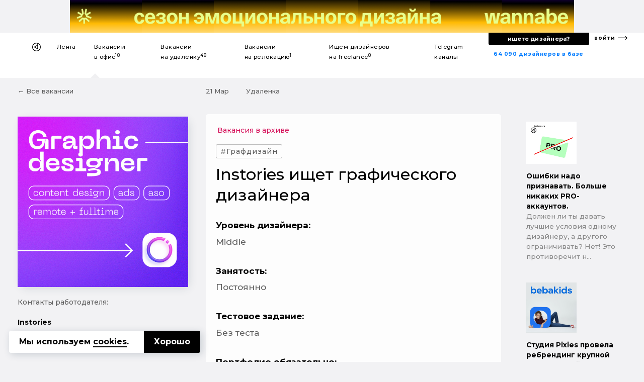

--- FILE ---
content_type: text/html; charset=UTF-8
request_url: https://designer.ru/t/instories-ishchet-graficheskogo-dizaynera/
body_size: 22231
content:
<!DOCTYPE html>
<html lang="ru">
<head>
	<meta charset="UTF-8">
	<meta name="viewport" content="width=device-width, initial-scale=1, maximum-scale=1">
    

    <title>Instories ищет графического дизайнера — Вакансия в офис</title>
    <meta name="yandex-verification" content="27341beadc696e91"/>

    <link rel="canonical" href="https://designer.ru/t/instories-ishchet-graficheskogo-dizaynera/">
<meta name="title" content="Instories ищет графического дизайнера — Вакансия в офис">
<meta name="description" content="Привет! мы — Instories, находимся в поиске классного Графического дизайнера на полную удаленную работу → фулл-тайм

 ЗП от 100.000 и выше
 
 Мы развиваем один из лучших видео редакторов на рынке. Наше приложение Instories помогает пользователям создавать супер крутой контент без навыков дизайна ... — Вакансия в офис">
<meta name="keywords" content="Instories, Графдизайн, UX/UI-дизайнер, графический дизайнер">
<meta name="robots" content="index, follow">
<link href="https://fonts.googleapis.com/css?family=Montserrat:500,700&amp;subset=cyrillic-ext" rel="stylesheet">
<link href="/bitrix/cache/css/s1/z_designer_ru_ichu_designera/kernel_api_core/kernel_api_core_v1.css?175057720248991" type="text/css"  rel="stylesheet" >
<link href="/bitrix/js/ui/design-tokens/dist/ui.design-tokens.min.css?175057607623463" type="text/css"  rel="stylesheet" >
<link href="/bitrix/cache/css/s1/z_designer_ru_ichu_designera/page_649517c9a5274ef30097f44d099a68e3/page_649517c9a5274ef30097f44d099a68e3_v1.css?175057624149159" type="text/css"  rel="stylesheet" >
<link href="/bitrix/cache/css/s1/z_designer_ru_ichu_designera/template_1ef96b20e03957e88fff59a16cdc6c75/template_1ef96b20e03957e88fff59a16cdc6c75_v1.css?1750576241353170" type="text/css"  data-template-style="true" rel="stylesheet" >
<script type="text/javascript" src="/bitrix/templates/_____vendors/jquery-3.3.1.min.js?v=1"></script>
<!--[if lt IE 9]><script type="text/javascript" src="/bitrix/templates/_____vendors/ie8-polyfill.js?v=1"></script><![endif]--><link rel="shortcut icon" href="/favicon.ico?v=3" type="image/x-icon">
<link rel="apple-touch-icon-precomposed" sizes="57x57" href="/apple-touch-icon-57x57.png?v=3" />
<link rel="apple-touch-icon-precomposed" sizes="114x114" href="/apple-touch-icon-114x114.png?v=3" />
<link rel="apple-touch-icon-precomposed" sizes="72x72" href="/apple-touch-icon-72x72.png?v=3" />
<link rel="apple-touch-icon-precomposed" sizes="144x144" href="/apple-touch-icon-144x144.png?v=3" />
<link rel="apple-touch-icon-precomposed" sizes="60x60" href="/apple-touch-icon-60x60.png?v=3" />
<link rel="apple-touch-icon-precomposed" sizes="120x120" href="/apple-touch-icon-120x120.png?v=3" />
<link rel="apple-touch-icon-precomposed" sizes="76x76" href="/apple-touch-icon-76x76.png?v=3" />
<link rel="apple-touch-icon-precomposed" sizes="152x152" href="/apple-touch-icon-152x152.png?v=3" />
<link rel="icon" type="image/png" href="/favicon-196x196.png?v=3" sizes="196x196" />
<link rel="icon" type="image/png" href="/favicon-96x96.png?v=3" sizes="96x96" />
<link rel="icon" type="image/png" href="/favicon-32x32.png?v=3" sizes="32x32" />
<link rel="icon" type="image/png" href="/favicon-16x16.png?v=3" sizes="16x16" />
<link rel="icon" type="image/png" href="/favicon-128x128.png?v=3" sizes="128x128" />
<meta name="application-name" content="&nbsp;"/>
<meta name="msapplication-TileColor" content="#FFFFFF" />
<meta name="msapplication-TileImage" content="/mstile-144x144.png?v=3" />
<meta name="msapplication-square70x70logo" content="/mstile-70x70.png?v=3" />
<meta name="msapplication-square150x150logo" content="/mstile-150x150.png?v=3" />
<meta name="msapplication-wide310x150logo" content="/mstile-310x150.png?v=3" />
<meta name="msapplication-square310x310logo" content="/mstile-310x310.png?v=3" /><!--vk--><script type="text/javascript">!function(){var t=document.createElement("script");t.type="text/javascript",t.async=!0,t.src="https://vk.com/js/api/openapi.js?168",t.onload=function(){VK.Retargeting.Init("VK-RTRG-539332-fiT3Z"),VK.Retargeting.Hit()},document.head.appendChild(t)}();</script><noscript><img src="https://vk.com/rtrg?p=VK-RTRG-539332-fiT3Z" style="position:fixed; left:-999px;" alt=""/></noscript><!--vk_end--><script>(function(w,d,s,l,i){w[l]=w[l]||[];w[l].push({'gtm.start': new Date().getTime(),event:'gtm.js'});var f=d.getElementsByTagName(s)[0], j=d.createElement(s),dl=l!='dataLayer'?'&l='+l:'';j.async=true;j.src= 'https://www.googletagmanager.com/gtm.js?id='+i+dl;f.parentNode.insertBefore(j,f);})(window,document,'script','dataLayer','GTM-K9MKX35');</script><script>if(!window.BX)window.BX={};if(!window.BX.message)window.BX.message=function(mess){if(typeof mess==='object'){for(let i in mess) {BX.message[i]=mess[i];} return true;}};</script>
<script>(window.BX||top.BX).message({"JS_CORE_LOADING":"Загрузка...","JS_CORE_NO_DATA":"- Нет данных -","JS_CORE_WINDOW_CLOSE":"Закрыть","JS_CORE_WINDOW_EXPAND":"Развернуть","JS_CORE_WINDOW_NARROW":"Свернуть в окно","JS_CORE_WINDOW_SAVE":"Сохранить","JS_CORE_WINDOW_CANCEL":"Отменить","JS_CORE_WINDOW_CONTINUE":"Продолжить","JS_CORE_H":"ч","JS_CORE_M":"м","JS_CORE_S":"с","JSADM_AI_HIDE_EXTRA":"Скрыть лишние","JSADM_AI_ALL_NOTIF":"Показать все","JSADM_AUTH_REQ":"Требуется авторизация!","JS_CORE_WINDOW_AUTH":"Войти","JS_CORE_IMAGE_FULL":"Полный размер"});</script>

<script src="/bitrix/js/main/core/core.min.js?1750576167230432"></script>

<script>BX.Runtime.registerExtension({"name":"main.core","namespace":"BX","loaded":true});</script>
<script>BX.setJSList(["\/bitrix\/js\/main\/core\/core_ajax.js","\/bitrix\/js\/main\/core\/core_promise.js","\/bitrix\/js\/main\/polyfill\/promise\/js\/promise.js","\/bitrix\/js\/main\/loadext\/loadext.js","\/bitrix\/js\/main\/loadext\/extension.js","\/bitrix\/js\/main\/polyfill\/promise\/js\/promise.js","\/bitrix\/js\/main\/polyfill\/find\/js\/find.js","\/bitrix\/js\/main\/polyfill\/includes\/js\/includes.js","\/bitrix\/js\/main\/polyfill\/matches\/js\/matches.js","\/bitrix\/js\/ui\/polyfill\/closest\/js\/closest.js","\/bitrix\/js\/main\/polyfill\/fill\/main.polyfill.fill.js","\/bitrix\/js\/main\/polyfill\/find\/js\/find.js","\/bitrix\/js\/main\/polyfill\/matches\/js\/matches.js","\/bitrix\/js\/main\/polyfill\/core\/dist\/polyfill.bundle.js","\/bitrix\/js\/main\/core\/core.js","\/bitrix\/js\/main\/polyfill\/intersectionobserver\/js\/intersectionobserver.js","\/bitrix\/js\/main\/lazyload\/dist\/lazyload.bundle.js","\/bitrix\/js\/main\/polyfill\/core\/dist\/polyfill.bundle.js","\/bitrix\/js\/main\/parambag\/dist\/parambag.bundle.js"]);
</script>
<script>BX.Runtime.registerExtension({"name":"ls","namespace":"window","loaded":true});</script>
<script>BX.Runtime.registerExtension({"name":"api_spinner","namespace":"window","loaded":true});</script>
<script>BX.Runtime.registerExtension({"name":"api_noty","namespace":"window","loaded":true});</script>
<script>BX.Runtime.registerExtension({"name":"ui.design-tokens","namespace":"window","loaded":true});</script>
<script>BX.Runtime.registerExtension({"name":"api_checkbox","namespace":"window","loaded":true});</script>
<script>(window.BX||top.BX).message({"LANGUAGE_ID":"ru","FORMAT_DATE":"DD.MM.YYYY","FORMAT_DATETIME":"DD.MM.YYYY HH:MI:SS","COOKIE_PREFIX":"BITRIX_SM","SERVER_TZ_OFFSET":"10800","UTF_MODE":"Y","SITE_ID":"s1","SITE_DIR":"\/","USER_ID":"","SERVER_TIME":1769100265,"USER_TZ_OFFSET":0,"USER_TZ_AUTO":"Y","bitrix_sessid":"28988beef2e566b8d81a001fefc8240b"});</script>


<script  src="/bitrix/cache/js/s1/z_designer_ru_ichu_designera/kernel_main/kernel_main_v1.js?1750655255200984"></script>
<script src="/bitrix/js/main/core/core_ls.min.js?17505761482683"></script>
<script  src="/bitrix/cache/js/s1/z_designer_ru_ichu_designera/kernel_api_core/kernel_api_core_v1.js?175057720263052"></script>
<script>BX.setJSList(["\/bitrix\/js\/main\/session.js","\/bitrix\/js\/main\/core\/core_uf.js","\/bitrix\/js\/main\/pageobject\/pageobject.js","\/bitrix\/js\/main\/core\/core_window.js","\/bitrix\/js\/main\/core\/core_fx.js","\/bitrix\/js\/main\/date\/main.date.js","\/bitrix\/js\/main\/core\/core_date.js","\/bitrix\/js\/main\/core\/core_timer.js","\/bitrix\/js\/main\/dd.js","\/bitrix\/js\/main\/core\/core_dd.js","\/bitrix\/js\/main\/utils.js","\/bitrix\/js\/main\/core\/core_tooltip.js","\/bitrix\/js\/api.core\/spinner.js","\/bitrix\/js\/api.core\/noty.js","\/bitrix\/js\/api.core\/modal.js","\/bitrix\/js\/api.core\/form.js","\/bitrix\/js\/api.core\/select.js","\/bitrix\/js\/api.core\/search.js","\/bitrix\/js\/api.core\/upload.js","\/bitrix\/js\/api.core\/dropdown.js","\/bitrix\/templates\/z_designer_ru_ichu_designera\/components\/bitrix\/news\/vacancy\/bitrix\/news.detail\/v1\/script.js","\/bitrix\/templates\/_____vendors\/uikit_2.27.2\/js\/uikit.js","\/bitrix\/templates\/_____vendors\/uikit_2.27.2\/js\/components\/grid.js","\/bitrix\/templates\/_____vendors\/uikit_2.27.2\/js\/components\/slideshow.min.js","\/bitrix\/templates\/_____vendors\/jquery.mask.min.js","\/bitrix\/templates\/_____vendors\/cookie.min.js","\/bitrix\/templates\/_____vendors\/fn.js","\/bitrix\/components\/api\/favorites.add\/templates\/.default\/scripts.js","\/local\/components\/s1v1\/auth.social\/templates\/.default\/scripts.js"]);</script>
<script>BX.setCSSList(["\/bitrix\/css\/api.core\/spinner.css","\/bitrix\/css\/api.core\/noty.css","\/bitrix\/css\/api.core\/checkbox.css","\/bitrix\/css\/api.core\/icon.css","\/bitrix\/css\/api.core\/button.css","\/bitrix\/css\/api.core\/modal.css","\/bitrix\/css\/api.core\/toggle.css","\/bitrix\/css\/api.core\/radio.css","\/bitrix\/css\/api.core\/form.css","\/bitrix\/css\/api.core\/select.css","\/bitrix\/css\/api.core\/search.css","\/bitrix\/css\/api.core\/alert.css","\/bitrix\/css\/api.core\/upload.css","\/bitrix\/css\/api.core\/dropdown.css","\/bitrix\/templates\/z_designer_ru_ichu_designera\/components\/bitrix\/news\/vacancy\/bitrix\/news.detail\/v1\/style.css","\/bitrix\/templates\/z_designer_ru_ichu_designera\/components\/bitrix\/news.list\/z_vacancy_for_telegram__news_mobile_sticky_top\/style.css","\/bitrix\/templates\/z_designer_ru_ichu_designera\/components\/bitrix\/news.list\/z_vacancy_for_telegram__news_on_right_column\/style.css","\/bitrix\/templates\/z_designer_ru_ichu_designera\/components\/bitrix\/news.list\/z_vacancy_for_telegram_list_in_detail\/style.css","\/bitrix\/components\/bitrix\/system.pagenavigation\/templates\/modern\/style.css","\/bitrix\/components\/api\/favorites.add\/templates\/.default\/styles.css","\/bitrix\/templates\/z_designer_ru_ichu_designera\/components\/bitrix\/news.list\/z_a_d_b__full_top_v3\/style.css","\/bitrix\/templates\/z_designer_ru_ichu_designera\/components\/bitrix\/news.list\/z_a_d_b__3D_mob\/style.css","\/bitrix\/templates\/z_designer_ru_ichu_designera\/___less\/fragments\/menu\/style.css","\/_____include\/menu\/menu_v6\/style.css","\/bitrix\/components\/api\/settings\/templates\/cookie\/style.css","\/bitrix\/templates\/z_designer_ru_ichu_designera\/components\/bitrix\/menu\/offcanvas_public_v1\/style.css","\/local\/components\/s1v1\/auth.social\/templates\/.default\/styles.css","\/local\/components\/s1v1\/z_attention.footer_messager\/templates\/.default\/style.css","\/local\/components\/kompot\/notify.list\/templates\/.default\/style.css","\/bitrix\/templates\/z_designer_ru_ichu_designera\/template_styles.css","\/_____include\/menu\/menu_v6\/mobilesticky_public\/style.css"]);</script>
<script>
bxSession.Expand('28988beef2e566b8d81a001fefc8240b.26809037e051dfc9d775973dad822c4a4101a285c0ee5551559c37e30fa3249d');
</script>
<script>
					(function () {
						"use strict";

						var counter = function ()
						{
							var cookie = (function (name) {
								var parts = ("; " + document.cookie).split("; " + name + "=");
								if (parts.length == 2) {
									try {return JSON.parse(decodeURIComponent(parts.pop().split(";").shift()));}
									catch (e) {}
								}
							})("BITRIX_CONVERSION_CONTEXT_s1");

							if (cookie && cookie.EXPIRE >= BX.message("SERVER_TIME"))
								return;

							var request = new XMLHttpRequest();
							request.open("POST", "/bitrix/tools/conversion/ajax_counter.php", true);
							request.setRequestHeader("Content-type", "application/x-www-form-urlencoded");
							request.send(
								"SITE_ID="+encodeURIComponent("s1")+
								"&sessid="+encodeURIComponent(BX.bitrix_sessid())+
								"&HTTP_REFERER="+encodeURIComponent(document.referrer)
							);
						};

						if (window.frameRequestStart === true)
							BX.addCustomEvent("onFrameDataReceived", counter);
						else
							BX.ready(counter);
					})();
				</script>
<meta property="og:title" content="Instories ищет графического дизайнера"/>
<meta property="og:type" content="website"/>
<meta property="og:url" content="https://designer.ru/t/instories-ishchet-graficheskogo-dizaynera/" />
<meta property="og:image" content="https://designer.ru/i/og/logo2019__.png" />
<meta property="og:image:width" content="1200" />
<meta property="og:image:height" content="630" />
<meta property="og:image:type" content="image/jpeg" />
<meta property="og:description" content="Привет! мы — Instories, находимся в поиске классного Графического дизайнера на полную удаленную работу → фулл-тайм

 ЗП от 100.000 и выше
 
 Мы развиваем один из лучших видео редакторов на рынке. Наше приложение Instories помогает пользователям создавать супер крутой контент без навыков дизайна ..."/>



<script  src="/bitrix/cache/js/s1/z_designer_ru_ichu_designera/template_4981c3c2b426509439b05ceeedf27e40/template_4981c3c2b426509439b05ceeedf27e40_v1.js?175057622896337"></script>
<script  src="/bitrix/cache/js/s1/z_designer_ru_ichu_designera/page_0975de8486d6da3616a8bfa711345c42/page_0975de8486d6da3616a8bfa711345c42_v1.js?1750576241798"></script>
	<script>
		var ApiFavoritesId = [];

		var ApiFavoritesUid = [];

		jQuery(document).ready(function ($) {
			$.fn.apiFavoritesAdd({"favorites":[],"favoritesId":[],"favoritesUid":[]});
		});
	</script>

	<script>
		jQuery(document).ready(function($){
			let cookieId = '#cookie-policy';
			let cookieClose = '#cookie-policy .cookie-close';
			
			$(cookieId).slideDown('fast');
			$(document).on('click', cookieClose, function(e){
				e.preventDefault();
				
				let date = new Date();
				date.setFullYear(date.getFullYear() + 1);
				
				BX.setCookie('BITRIX_SM_COOKIE_POLICY', 67, {path: '/', expires: date.toUTCString()});
				$(cookieId).slideUp();
			});
		});
	</script>
	
                <script>
                    jQuery(document).ready(function ($) {



                        $.fn.AuthSocial({
                            wrapId: '#bx_945172615_j_wrap',
                        });
                    });
                </script>
                


</head>





<body class="">

<style>
    .z_global_fb__visibility{display: none!important;}
</style>


<noscript><iframe src="https://www.googletagmanager.com/ns.html?id=GTM-K9MKX35" height="0" width="0" style="display:none;visibility:hidden"></iframe></noscript>






<script>
    window.dataLayer = window.dataLayer || [];
    window.dataLayer.push({
        'event': 'z_set_userid',
                
            });
</script>

<script type="text/javascript"> (function (m, e, t, r, i, k, a) {
        m[i] = m[i] || function () {
            (m[i].a = m[i].a || []).push(arguments)
        };
        m[i].l = 1 * new Date();
        k = e.createElement(t), a = e.getElementsByTagName(t)[0], k.async = 1, k.src = r, a.parentNode.insertBefore(k, a)
    })(window, document, "script", "https://mc.yandex.ru/metrika/tag.js", "ym");
    ym(47546893, "init", {clickmap: true, trackLinks: true, accurateTrackBounce: true}); </script>

<noscript><div><img src="https://mc.yandex.ru/watch/47546893" style="position:absolute; left:-9999px;" alt=""/></div></noscript>


    <style>
        .z_IOS_app #z_main_content_container {/*padding-top: 64px !important;*/}
    </style>

<div class="z_g_rotate_me ">
    <div>
        <div class="z_g_rotate_me_icon_title"></div>
    </div>
</div>

<div class="z_attention_main_top" style="display: none"></div>
<!-- Не удалять этот макрос -->
<div id="bx_notify_container"></div>
<!-- /Не удалять этот макрос -->







    

                    	<div id="bx_3218110189_47686"  class="uk-hidden-small uk-hidden-medium">
        <div class="asdfsdfg2345sdfg___b"  data-z-gjks>
        <div class="asdfsdfg2345sdfg">
            <a onclick="yaCounter47546893.reachGoal('');" href="https://wannabe.ru/special/season" target="_blank">
                <div style="background-repeat: no-repeat; background-image: url('/upload/iblock/c2b/w3n1sksqh8co7qo35k51p8saz6ol707c/Frame-1.png');"></div>
            </a>
            <a href="/about/" style="display: none;"><span></span></a>
        </div>
    </div>
</div>
        



        <div class="uk-hidden-large uk-hidden-medium">
            	    <a id="bx_651765591_47688" href="https://wannabe.ru/special/season" target="_blank" class="z_8gm22j8s" onclick="ym(47546893,'reachGoal','');"><div class="z_8gm22j8s_c"><div class="back   side_z z_8gm22j8s__bg_03_1" style="background-image: url('/upload/iblock/a65/fc222burenlbwp30en2isumpx2wf7v53/Frame-2.png')"></div><div class="top    side_z z_8gm22j8s__bg_03_2" style="background-image: url('/upload/iblock/a65/fc222burenlbwp30en2isumpx2wf7v53/Frame-2.png')"></div><div class="bottom side_z z_8gm22j8s__bg_03_1" style="background-image: url('/upload/iblock/c40/v2e313r43ypfzf1brigy26puwfitr3xs/Frame-3.png')"></div><div class="front  side_z z_8gm22j8s__bg_03_2" style="background-image: url('/upload/iblock/c40/v2e313r43ypfzf1brigy26puwfitr3xs/Frame-3.png')"></div></div></a>
        </div>










    
    

    
                
    <div class="uk-hidden-small" >
                <div  class="z_ns6anx z_ns6anx___white_bg"  itemscope itemtype="http://schema.org/SiteNavigationElement">
            <div class="z_ns6anx__inner">
                <div>
                    <!--1-->
                    
                    <!--1end-->
                </div>
                <div>
                    <!--2-->
                    <div data-z_ns6anx="menu" id="my-id-sdf">
                        <ul>
                                                        
                            <style>
                                                                div[data-z_ns6anx="menu"] > ul > li > a > b{display:none;}
                                                            </style>

                            <li data-z_ns6anx="home"><a itemprop="url" itemprop="name" href="/" title="На главную"></a></li>
                            <li class=""><a itemprop="url" itemprop="name" title="Лента дизайн-новостей" href="/news/">Лента</a></li>
                            <li class="active"><a itemprop="url" itemprop="name" title="Вакансии для дизайнеров в офис" href="/t/">Вакансии <b>дизайнерам</b> в&nbsp;офис<sup>18</sup></a></li>
                            <li class=""><a itemprop="url" itemprop="name" title="Вакансии для дизайнеров на удаленку" href="/u/">Вакансии <b>дизайнерам</b> на&nbsp;удаленку<sup>48</sup></a></li>
                            <li class=""><a itemprop="url" itemprop="name" title="Вакансии для дизайнеров на релокацию" href="/r/">Вакансии <b>дизайнерам</b> на&nbsp;релокацию<sup>1</sup></a></li>
                            <li class=""><a itemprop="url" itemprop="name" title="Ищем дизайнеров на freelance" href="/m/">Ищем дизайнеров на&nbsp;freelance<sup>8</sup></a></li>
                            <li class=""><a itemprop="url" itemprop="name" title="Телеграм-каналы для дизайнеров" href="/c/">Telegram-каналы <b>для дизайнеров</b></a></li>

                                                    </ul>
                    </div>
                    <!--2end-->
                </div>
                <div>
                    <!--3-->
                    <div data-z_ns6anx="findme_v3">
                        
                        <div>
                            <div>
                                <a itemprop="url" itemprop="name" title="База дизайнеров с резюме и портфолио" href="/prodesigners/"><nobr>64 090</nobr> <nobr>дизайнеров в базе</nobr></a>
                            </div>
                            <div>
                                <div>
                                    <a itemprop="url" itemprop="name" id="gtm__kaknaytidizaynera" title="Как найти дизайнера?" onclick="ym(47546893,'reachGoal','z_kak-nayti-dizaynera__desktop');" href="/kak-nayti-dizaynera/">ищете дизайнера?</a>
                                </div>
                            </div>
                        </div>
                        <div>
                            <a itemprop="url" itemprop="name" title="С чего начать поиск дизайнера?" href="/account/">войти</a>
                        </div>
                    </div>
                    <!--3end-->
                </div>
            </div>
        </div>
    </div>


    




        <div class="uk-visible-small">
        <div  class="z_nu34f3s">

            <div><a href="#z_menu_canvas_37" data-uk-offcanvas="" title="Меню"></a></div>
            <div>
                                                <a href="/" title="На главную"></a>
            </div>
            <div>
                <b>
                    

                                            Работа дизайнером в офис
                    
                    
                    
                    
                    
                    
                    
                    
                    
                    
                    
                    

                    
                </b>


                
            </div>
            <div></div>
            <div data-z_nu34f3s="z_mp_login_me">
                <a href="/account/">Войти</a>
            </div>
        </div>
    </div>
    






    
            
    
        









<div class='' id="z_main_content_container">
			









<style>
	/* .z_b_9872638746786_v2{display:none !important;} */
	@media (orientation:portrait){
		#cookie-policy{
			bottom:80px !important;
		}
	}
</style>


    <div>
                    <a class="z_g__nextprev__desktop z_g__nextprev__desktop__left z_g__nextprev__desktop___js" href="/t/savl-ishchet-graficheskogo-dizaynera/" rel="follow">
                <div>
                    <img src="/upload/resize_cache/iblock/405/120_80_1/Graphic-Designer.png">
                    <b>Savl ищет графического дизайнера</b>
                </div>
                <div></div>
            </a>
                            <a class="z_g__nextprev__desktop z_g__nextprev__desktop__right z_g__nextprev__desktop___js" href="/t/neosun-ishchet-dizaynera-prezentatsiy/" rel="follow">
                <div></div>
                <div>
                    <img src="/upload/resize_cache/iblock/467/120_80_1/Dz_7t2QAI_s.jpg">
                    <b>Neosun ищет дизайнера презентаций</b>
                </div>
            </a>
                <script>
            function z_add_top_to_nextprev() {
                $( ".z_g__nextprev__desktop___js" ).each(function(){
                    var zh = window.innerHeight;
                    var zhcalculatecontsize = zh / 2.5;
                    $(this).attr("style", "top:"+zhcalculatecontsize+"px;");
                });
            }
            z_add_top_to_nextprev();
            $(window).bind("resize",function(){z_add_top_to_nextprev()});
        </script>
    </div>












<div class="z_g__nextprev__mobile z_g__nextprev__mobile__x3 z_g__nextprev__mobile___position_bottom z_g__nextprev__mobile___disabled">
    <div>
                    <a data-z_g__nextprev__mobile="left" href="/t/savl-ishchet-graficheskogo-dizaynera/" rel="follow"></a>
            </div>
    <div>
                        
                            <span data-z_g__nextprev__mobile="disabled">Вакансия в архиве</span>
        
                        
                            </div>
    <div>
                    <a data-z_g__nextprev__mobile="right" href="/t/neosun-ishchet-dizaynera-prezentatsiy/" rel="follow"></a>
            </div>
    </div>














<div class="uk-hidden___">
    <div class="uk-visible-small">
        <div class="zjk4g34 zjk4g34___15_70_15 zjk4g34__bg">
            <div data-uk-sticky="">
                <div><a href="../" z-data-zjk4g34="back"></a></div>
                <div>
                    <div>
                                                        <div class="z_hs7gc_go_news">
        <a id="z_news__21500" title="Презентация портфолио на собеседованиях в западных компаниях" href="/news/design-career/prezentatsiya-portfolio-na-sobesedovaniyakh-v-zapadnykh-kompaniyakh.html">
            <div>
                <div class="z_hs7gc_go_news__pulse">
                    <div class="z_hs7gc_go_news__pulse_1">
                        <div class="z_hs7gc_go_news__pulse_1_2"></div>
                    </div>
                </div>
            </div>
            <div>Презентация портфолио на со...</div>
        </a>
    </div>
                    </div>
                </div>
                <div><a href="#top" z-data-zjk4g34="totop" data-uk-smooth-scroll style="display: none;"></a></div>
            </div>
        </div>
    </div>
</div>














<div class="z_b_786987698_4_head">
	<div class="uk-hidden-small uk-hidden-medium">
		<div class="uk-container uk-container-center">
			<div class="uk-grid">
				<div class="uk-width-large-3-10 uk-width-meidum-1-3 uk-width-small-1-1">
					<div class="z_b_786987698_4_head_left">
						<div>
							
															<a href="../">&larr;&nbsp;Все вакансии</a>
							
							

							
													
						</div>
						<div></div>
					
					</div>
				</div>
				<div class="uk-width-large-5-10 uk-width-meidum-1-3 uk-width-small-1-1">
					<div class="z_b_786987698_4_head_center">
						<div>
							<div>
								
								<div>
                                    <span style="display: inline; margin-right: 30px; text-transform: capitalize;">21 мар</span>
                                    Удаленка                                </div>
								<div>
								
								</div>
							</div>
						</div>
						<div>
							

																	<a class="z-prev-page"
									   title="&larr; ctrl предыдущая"
									   href="/t/savl-ishchet-graficheskogo-dizaynera/"
									   rel="follow">&larr;</a>
																									<a class="z-next-page"
									   title="следующая ctrl &rarr;"
									   href="/t/neosun-ishchet-dizaynera-prezentatsiy/"
									   rel="follow">&rarr;</a>
																<script type="text/javascript">
									$(document).on('keyup', function(event){
										event = event || window.event;
										let link = null;
										
										if(!event.ctrlKey)
											return;
										
										let key = (event.keyCode ? event.keyCode : (event.which ? event.which : null));
										
										if(!key)
											return;
										
										if(key == 39)
											link = $('.z-next-page');
										else if(key == 37)
											link = $('.z-prev-page');
										
										if(link && link.attr('href'))
											document.location = link.attr('href');
										else if(key == 39 || key == 37)
											UIkit.modal.alert('Дальше нет вакансий, вы просматриваете самую свежую!');
										
									});
								</script>
															
													</div>
					</div>
				</div>
				<div class="uk-width-large-2-10 uk-width-meidum-1-3 uk-width-small-1-1">
					<div class="z_b_786987698_4_head_right">
																	</div>
				</div>
			</div>
		</div>
	</div>
</div>






<div class="uk-hidden__ uk-hidden-medium uk-hidden-large">
	<div class="uk-container uk-container-center">
		<div class="z_72nb2">
			<div>
				<div>
											<img alt="Instories ищет графического дизайнера" title="Графдизайн" src="/upload/iblock/956/cover_graph.jpg">
									</div>
				<div>
					<div data-z_72nb2="z_72nb2-date">
						21 мар					</div>
					<div data-z_72nb2="z_72nb2-city">
											</div>
					<div data-z_72nb2="z_72nb2-remote">
						Удаленка					</div>
					<div data-z_72nb2="z_72nb2-spec">
                                                    <div class="z_b_0897089789345_tag___">
                                <span>#Графдизайн</span>
                            </div>
                        					</div>
				</div>
			</div>
			<div>
				<strong>Instories ищет графического дизайнера</strong>
			</div>

            <!--
            <p>Кол-во откликов: 0</p>
            -->
		</div>
	</div>
</div>


<div class="uk-container uk-container-center">
	<div class="z_b_0897089789345 uk-hidden-small">
		
		
		<div class="uk-hidden z_des_logo z_des_logo_s">
			<a target="_blank" href="https://www.facebook.com/groups/512613598826785/"></a>
		</div>
		
		<div class="uk-hidden-large uk-hidden-medium uk-hidden-small">
			<div class="z_b_786987698wer z_b_center" style="margin: 30px 0 20px 0;">
				
												Удаленка			</div>
		</div>
		
		
		<div class="uk-hidden-large uk-hidden-medium uk-hidden-small">
												
										<div class="z_96978678232_h_status_mob">
					<div class="z_96978678232_h_status_vacancyinrchive">Вакансия в архиве</div>
				</div>
					</div>
		
		<div class="uk-hidden-small ">
			<div class="uk-visible-small" style="text-align: center;">
                                    <div style="margin: 0 auto 10px auto;" class="z_b_0897089789345_tag">
                        <span>#Графдизайн</span>
                    </div>
                			</div>
		</div>
		
		<div class="uk-hidden-small">
			<div class="z_96978678232_h uk-hidden-medium uk-hidden-medium-small uk-hidden-large z_b_center" style="margin: 20px 0 10px 0;">Instories ищет графического дизайнера</div>
		
		</div>
		
		<div class="uk-hidden-large uk-hidden-medium uk-hidden-small z_b_center">
			<div class="z_b_0897089789345_date">21 мар</div>
		</div>
	
	
	</div>
</div>
<div class="uk-container uk-container-center">
	
	<div class="uk-grid">
		<div class="uk-width-large-3-10 uk-width-medium-2-10 uk-width-small-1-1">
			<!--1-->
						
			<div data-uk-sticky="{media: '(min-width: 640px) and (orientation: landscape)', top:30, boundary: true}">
				
				<div class="z_b_786987698_1b">
					
					<div style="display: none;">
						<div class="uk-visible-large">
							
															<div class="z_98798263_b_t_h"><a href="../">&larr;&nbsp;Все д&#151;вакансии</a></div>
																				
						</div>
					</div>
					
					<div class="uk-hidden-small">
						<div class="z_96978678235">
															<img alt="Instories ищет графического дизайнера" title="Графдизайн" src="/upload/iblock/956/cover_graph.jpg">
													</div>
					</div>
					
					<div class="uk-hidden-small">
												<div class="z_96978678235_v2 z_b_786987698_1b_c_____">
														<noindex>
								<div class="z_96978678235_v2_t z_b_786987698_1b_c_small____">Контакты работодателя:</div>


                                
                                                                <div class="z_96978678235_v2_h z_b_786987698_1b_c_head_____">
                                                                                                                                                                                                                                            <p>Instories</p>
                                                                                                            </div>


                                                                <div class="z_96978678235_v2_www">
                                                                                                                    <a href="https://instories.com/ru"><i class="uk-icon-info-circle"></i>https://instories.com/ru</a>
                                                                    </div>


                                																								
																									<div class="z_96978678235_v2_h_archive">Контакты работодателя скрыты,<br>тк вакансия в архиве</div>
																
																								
                                <div class="z_global_fb__visibility">
                                    <div class="z_96978678235_v2_source">
                                        <a onclick="ym(47546893, 'reachGoal', 'z_detail_click_btn_goto_group');" href="https://www.facebook.com/groups/512613598826785/" target="_blank"><i class="uk-icon-facebook-official"></i>Источник &laquo;Ищу дизайнера&raquo; (FB)</a>
                                    </div>

                                </div>
                            </noindex>
						</div>
					</div>
					
					<div class="uk-hidden-small uk-margin-bottom z_9384705823_note">
											</div>
				</div>
			</div>
			
			<!--1-->
		</div>
		<div class="uk-width-large-5-10 uk-width-medium-6-10 uk-width-small-1-1">
			<!--2-->
			
			<div id="boun_____dary">
                <div class="z_96978678232_____bg z_96978678232_____js">
                    <div class="uk-hidden-small ">
                        <div class="z_98798263_b_t_h" style="display: none;">
                            <div class="uk-hidden-small__ z_b_786987698wer">

                                <span>
                                   Удаленка</span>
                                <b>21 мар</b>
                            </div>
                        </div>
                    </div>


                    <div class="uk-hidden-small uk-hidden-medium">
                                                                        
                                                                            <div class="z_96978678232_h_status z_96978678232_h_status_vacancyinrchive">Вакансия в архиве</div>
                        
                                                                                            </div>

                    <div class="uk-hidden-small">
                        <div class="z_96978678232_h___b1">
                                                            <div>
                                    <div class="z_b_0897089789345_tag">
                                        <span>
                                            #Графдизайн                                        </span>
                                    </div>
                                </div>
                                                        <div>
                                                            </div>
                        </div>

                    </div>


                    <div class="z_96978678232_h uk-hidden-small "><h1>Instories ищет графического дизайнера</h1></div>


                                                                                                                


                                        


                    
                    <div class="z_b_0897089789345_detailtext">

                            <div style="display:none;">
                                                            </div>

                                                            <div class="z_dtl_text_block">
                                    <h6>Уровень дизайнера:</h6>
                                    Middle</div>
                            
                                                            <div  class="z_dtl_text_block">
                                    <h6>Занятость:</h6>
                                    Постоянно                                </div>
                            

                                                            <div  class="z_dtl_text_block">
                                    <h6>Тестовое задание:</h6>
                                    Без теста                                </div>
                            
                                                            <div  class="z_dtl_text_block">
                                    <h6>Портфолио обязательно:</h6>
                                    Нет                                </div>
                            

                                                                            <div  class="z_dtl_text_block">
                                Привет! мы — Instories, находимся в поиске классного Графического дизайнера на полную удаленную работу → фулл-тайм<br>
<br>
 ЗП от 100.000 и выше<br>
 <br>
 Мы развиваем один из лучших видео редакторов на рынке. Наше приложение Instories помогает пользователям создавать супер крутой контент без навыков дизайна и обработки видео.У нас есть офисы в Перми и на Кипре, но большая часть команды работает удаленно.<br>
 <br>
 <b>Чем предстоит заниматься?</b><br>
<ul>
	<li>Cоздавать контент-дизайн: рисовать новые макеты шаблонов для приложения, обновлять/актуализировать существующие, структурировать и добавлять внутренние графические элементы (стикеры, млекую анимацию, шрифты);</li>
	<li>Готовить исходники psd и ai для передачи разработчикам, моушн-дизайнерам, в smm;</li>
	<li>Работать с фотостоками и вести библиотеку внутренних материалов: подбирать футажи, ассеты для мудбордов, шаблонов, рекламных креативов;</li>
	<li>Отрисовывать графику для страницы приложения в магазинах: собирать адаптивные макеты скриншотов, придумывать тематические обложки, сезонные стилизации иконок;</li>
	<li>Иногда верстать внутренние корпоративные документы: гайды, мануалы, техзадания и следить за стилистическим единством представленности;</li>
	<li>Следить за трендами дизайна в социальных сетях, анализировать конкурентную среду, искать креативные идеи;</li>
</ul>
 <b>Требования к кандидату:</b><br>
<ul>
	<li>Опыт работы графическим дизайнером от 2 лет в сфере smm, контент-дизайна и медиа; на фрилансе или в диджитал-агентствах (полиграфия, веб - не интересуют)</li>
	<li>Знание основ композиции, типографики и уверенное владение базой СС: Photosop, Illustrator;</li>
	<li>Чувство стиля, насмотренность, понимание современных трендов в дизайне и моушне;</li>
	<li>Проактивность, автономность, умение работать в команде и защищать свои идеи;</li>
	<li>Портфолио на behance;</li>
	<li>Навыки рисования от руки, наличие графического планшета и базовые знания AfterEffects будут плюсом.</li>
</ul>
 Мы даем свободу каждому участнику команды и ждем активности в разработке и продвижении новых идей, которые улучшат наш продукт.<br>
 <br>
 Контакты для связи telegram&nbsp;или почта.<br>
 <br>
 У нас есть небольшая форма для знакомства и первичной оценки, которая помогает еще и сокращать этапы интервью (займет минут 5).<br>
<br>
Попробуем заполнить?                            </div>
                        



                        
                                                                        
                                                
                            
                        
                                                                        
                    </div>

                    <div class="uk-hidden-large uk-hidden-medium">
                        <hr>
                        <div class="z_96978678235_v2 z_b_786987698_1b_c____">
                            <noindex>
                                <div class="z_96978678235_v2_t z_b_786987698_1b_c_small____">
                                    <div class="uk-hidden-small">Контакты работодателя:</div>
                                </div>
                                                                    <div class="z_96978678235_v2_h z_b_786987698_1b_c_head_____">Instories</div>
                                    <div class="z_96978678235_v2_www">
                                        <a target="_blank" rel="nofollow" href="https://instories.com/ru"><i class="uk-icon-info-circle"></i>https://instories.com/ru                                        </a>
                                    </div>
                                
                                                                                                
                                                                                                    <div class="z_96978678235_v2_h_archive">Контакты работодателя скрыты,<br>тк вакансия в архиве</div>
                                
                                                                                                
                            </noindex>
                        </div>

                    </div>

                    <div class="uk-hidden-small uk-margin-bottom z_9384705823_note">
                        

Важно: pедакция designer.ru не несет ответственности за любую информацию в&nbsp;этой публикации, в&nbsp;т.&nbsp;ч. текстовое описание и графические изображения, предоставленные нам авторами вакансии и другими пользователями интернета. Если Вы нашли ошибку, то, пожалуйста, <a href="mailto:info@designer.ru">сообщите нам</a> об этом.




                    </div>

                </div>
			
			
			</div>
			<!--2-->



		</div>
		<div class="uk-width-large-2-10 uk-width-medium-2-10 uk-width-small-1-1">
			<!--3-->



			<div class="uk-hidden-small">
                				
                <div class="z_nb2dm2">
    
        <a title="Ошибки надо признавать. Больше никаких PRO-аккаунтов." href="/news/designer-ru/oshibki-nado-priznavat-bolshe-nikakikh-pro-akkauntov.html">
            <img src="/upload/iblock/baa/113m66bdrp0chj3dxeeo5kmmoxkkzsph/878145.jpg">
            <b>Ошибки надо признавать. Больше никаких PRO-аккаунтов.</b>
            <p>Должен ли ты давать лучшие условия одному дизайнеру, а другого ограничивать? Нет! Это противоречит н...</p>
        </a>

    
        <a title="Студия Pixies провела ребрендинг крупной сети детской одежды Bebakids" href="/news/design-cases/studiya-pixies-provela-rebrending-krupnoy-seti-brenda-detskoy-odezhdy-bebakids.html">
            <img src="/upload/iblock/0fb/z80g2kmgz4uh4jxx1vzy0l5rptax5din/02_1919w.png">
            <b>Студия Pixies провела ребрендинг крупной сети детской одежды Bebakids</b>
            <p>Студия Pixies провела ребрендинг сети магазинов детской одежды BEBAKIDS, которая насчитывает 35 мага...</p>
        </a>

</div>
			
			</div>
			<div class="z_b_3284598769876234 uk-hidden">

                
			</div>
			
			<!--3-->
		</div>
	</div>
	
	
    	
	
	<div id="boundary">
		<div class="uk-visible-small uk-margin-bottom z_9384705823_note">
			

Важно: pедакция designer.ru не несет ответственности за любую информацию в&nbsp;этой публикации, в&nbsp;т.&nbsp;ч. текстовое описание и графические изображения, предоставленные нам авторами вакансии и другими пользователями интернета. Если Вы нашли ошибку, то, пожалуйста, <a href="mailto:info@designer.ru">сообщите нам</a> об этом.




		</div>
	</div>




                    <style>.z_079098172349870897_18239{display:none !important;}</style>
        <div id="z_boundary_target_for_sticky_notes">
    <div class="uk-container uk-container-center">
        <div class="z_b87871010_0">
            <div class="z_b87871010_1">
                <div>
                    <div>&nbsp;</div>
                    
                    
                    
                                        <div>Сейчас ищут дизайнеров в офис:</div>
                </div>
            </div>
            <div class="z_b87871010_2">
                <div>
                    <div>
                        <div class="uk-grid">
                                                                                            <div class="uk-width-large-1-4 uk-width-medium-1-2 uk-width-small-1-1 uk-margin-bottom">
                                    <div class="z_b87871010_2_b">
                                        <a href="/t/odyssey-search-ishchet-v-komandu-ux-ui-dizaynera-middle-middle/">
                                            <div class="z_b87871010_2_b_0">
                                                <div>
                                                                                                                                                                    <img src="/upload/resize_cache/iblock/93a/imfhhwi5s2h595w8unpt1301qo48jb5u/70_70_1/123.jpg" alt="Odyssey-Search ищет в команду UX/UI Дизайнера Middle/Middle+"/>
                                                                                                                                                            </div>
                                                <div>

                                                                                                                                                                    <span>вчера</span>
                                                                                                        <u>
                                                        Офис (Москва)                                                    </u>
                                                    <b>
                                                        Odyssey-Search ищет в команду UX/UI Дизайнера Middle/Middle+                                                                                                            </b>
                                                                                                                                                                                                                                                                        <!-- Кол-во откликов -->
                                                    <span style="display: none;">15+</span>
                                                </div>
                                            </div>
                                        </a>
                                    </div>
                                </div>

                                                                                            <div class="uk-width-large-1-4 uk-width-medium-1-2 uk-width-small-1-1 uk-margin-bottom">
                                    <div class="z_b87871010_2_b">
                                        <a href="/t/mfb-group-ishchet-kommunikatsionogo-dizaynera/">
                                            <div class="z_b87871010_2_b_0">
                                                <div>
                                                                                                                                                                    <img src="/upload/resize_cache/iblock/539/pl9flg76indtwnqgsfltl45gdkkavyfv/70_70_1/Frame-250.jpg" alt="MFB group ищет коммуникационого дизайнера"/>
                                                                                                                                                            </div>
                                                <div>

                                                                                                                                                                    <span>вчера</span>
                                                                                                        <u>
                                                        Офис (Москва)                                                    </u>
                                                    <b>
                                                        MFB group ищет коммуникационого дизайнера                                                                                                            </b>
                                                                                                                                                                                                                                                                        <!-- Кол-во откликов -->
                                                    <span style="display: none;">15+</span>
                                                </div>
                                            </div>
                                        </a>
                                    </div>
                                </div>

                                                                                            <div class="uk-width-large-1-4 uk-width-medium-1-2 uk-width-small-1-1 uk-margin-bottom">
                                    <div class="z_b87871010_2_b">
                                        <a href="/t/moskovskoe-metro-ishchet-v-komandu-dizaynera-navigatsii/">
                                            <div class="z_b87871010_2_b_0">
                                                <div>
                                                                                                                                                                    <img src="/upload/resize_cache/iblock/20f/ip2rph2nx8y5q9j9z08tfty0bqt52dim/70_70_1/designer_v0.jpg" alt="Московское метро ищет в команду дизайнера навигации"/>
                                                                                                                                                            </div>
                                                <div>

                                                                                                                                                                    <span>вчера</span>
                                                                                                        <u>
                                                        Офис (Москва)                                                    </u>
                                                    <b>
                                                        Московское метро ищет в команду дизайнера навигации                                                                                                            </b>
                                                                                                                                                                                                                                                                        <!-- Кол-во откликов -->
                                                    <span style="display: none;">15+</span>
                                                </div>
                                            </div>
                                        </a>
                                    </div>
                                </div>

                                                                                            <div class="uk-width-large-1-4 uk-width-medium-1-2 uk-width-small-1-1 uk-margin-bottom">
                                    <div class="z_b87871010_2_b">
                                        <a href="/t/dizayn-byuro-ishchet-kommunikatsionnogo-dizaynera/">
                                            <div class="z_b87871010_2_b_0">
                                                <div>
                                                                                                                                                                    <img src="/upload/resize_cache/iblock/6e3/dl2u89zygk06muodivd6r0m4zmtv9zix/70_70_1/Kommunikatsionnyi_-dizai_ner.jpg" alt="Дизайн-Бюро ищет коммуникационного дизайнера"/>
                                                                                                                                                            </div>
                                                <div>

                                                                                                                                                                    <span>20 янв</span>
                                                                                                        <u>
                                                        Удаленка или Офис (Москва)                                                    </u>
                                                    <b>
                                                        Дизайн-Бюро ищет коммуникационного дизайнера                                                                                                            </b>
                                                                                                                                                                                                                                                                        <!-- Кол-во откликов -->
                                                    <span style="display: none;">15+</span>
                                                </div>
                                            </div>
                                        </a>
                                    </div>
                                </div>

                                                                                            <div class="uk-width-large-1-4 uk-width-medium-1-2 uk-width-small-1-1 uk-margin-bottom">
                                    <div class="z_b87871010_2_b">
                                        <a href="/t/dizayn-byuro-ishchet-dizaynera-smm-i-infografiki/">
                                            <div class="z_b87871010_2_b_0">
                                                <div>
                                                                                                                                                                    <img src="/upload/resize_cache/iblock/938/1vzfzq1kjfdewlc8x7pope5dzi61und4/70_70_1/Dizai_ner-infografiki-i-SMM.jpg" alt="Дизайн-Бюро ищет Дизайнера SMM и инфографики"/>
                                                                                                                                                            </div>
                                                <div>

                                                                                                                                                                    <span>20 янв</span>
                                                                                                        <u>
                                                        Удаленка или Офис (Москва)                                                    </u>
                                                    <b>
                                                        Дизайн-Бюро ищет Дизайнера SMM и инфографики                                                                                                            </b>
                                                                                                                                                                                                                                                                        <!-- Кол-во откликов -->
                                                    <span style="display: none;">15+</span>
                                                </div>
                                            </div>
                                        </a>
                                    </div>
                                </div>

                                                                                            <div class="uk-width-large-1-4 uk-width-medium-1-2 uk-width-small-1-1 uk-margin-bottom">
                                    <div class="z_b87871010_2_b">
                                        <a href="/t/dizayn-byuro-ishchet-senior-designer-team-lead/">
                                            <div class="z_b87871010_2_b_0">
                                                <div>
                                                                                                                                                                    <img src="/upload/resize_cache/iblock/21a/ectfh1nq0jpwl4d13nqw2yqtm6v2knxx/70_70_1/Team-Lead.jpg" alt="Дизайн-Бюро ищет Senior Designer / Team Lead"/>
                                                                                                                                                            </div>
                                                <div>

                                                                                                                                                                    <span>20 янв</span>
                                                                                                        <u>
                                                        Удаленка или Офис (Москва)                                                    </u>
                                                    <b>
                                                        Дизайн-Бюро ищет Senior Designer / Team Lead                                                                                                            </b>
                                                                                                                                                                                                                                                                        <!-- Кол-во откликов -->
                                                    <span style="display: none;">15+</span>
                                                </div>
                                            </div>
                                        </a>
                                    </div>
                                </div>

                                                                                            <div class="uk-width-large-1-4 uk-width-medium-1-2 uk-width-small-1-1 uk-margin-bottom">
                                    <div class="z_b87871010_2_b">
                                        <a href="/t/novasoft-ishchet-ux-ui-dizaynera/">
                                            <div class="z_b87871010_2_b_0">
                                                <div>
                                                                                                                                                                    <img src="/upload/resize_cache/iblock/fdd/qihdqsx248ucxu8wp3pzg56fskb1z5r3/70_70_1/LOGO-NS_800.jpg" alt="НОВАСОФТ ищет UX/UI дизайнера"/>
                                                                                                                                                            </div>
                                                <div>

                                                                                                                                                                    <span>16 янв</span>
                                                                                                        <u>
                                                        Удаленка или Офис (Новосибирск)                                                    </u>
                                                    <b>
                                                        НОВАСОФТ ищет UX/UI дизайнера                                                                                                            </b>
                                                                                                                                                                                                                                                                        <!-- Кол-во откликов -->
                                                    <span style="display: none;">15+</span>
                                                </div>
                                            </div>
                                        </a>
                                    </div>
                                </div>

                                                                                            <div class="uk-width-large-1-4 uk-width-medium-1-2 uk-width-small-1-1 uk-margin-bottom">
                                    <div class="z_b87871010_2_b">
                                        <a href="/t/sekond-khend-evrobutik-ishchet-dizaynera-interera/">
                                            <div class="z_b87871010_2_b_0">
                                                <div>
                                                                                                                                                                    <img src="/upload/resize_cache/iblock/fa2/u0v31m3a430gj46bh2bxbqazoqowxqio/70_70_1/photo_2026_01_13_16_27_26.jpg" alt="Секонд-хенд «Евробутик» ищет дизайнера интерьера"/>
                                                                                                                                                            </div>
                                                <div>

                                                                                                                                                                    <span>14 янв</span>
                                                                                                        <u>
                                                        Удаленка или Офис (Москва)                                                    </u>
                                                    <b>
                                                        Секонд-хенд «Евробутик» ищет дизайнера интерьера                                                                                                            </b>
                                                                                                                                                                                                                                                                        <!-- Кол-во откликов -->
                                                    <span style="display: none;">11</span>
                                                </div>
                                            </div>
                                        </a>
                                    </div>
                                </div>

                                                                                            <div class="uk-width-large-1-4 uk-width-medium-1-2 uk-width-small-1-1 uk-margin-bottom">
                                    <div class="z_b87871010_2_b">
                                        <a href="/t/panda-digital-ishchet-graficheskogo-dizaynera-v-komandu/">
                                            <div class="z_b87871010_2_b_0">
                                                <div>
                                                                                                                                                                    <img src="/upload/resize_cache/iblock/a46/2ba8cu5rgge11chdpyrgq1e2ge7685m6/70_70_1/diz.jpg" alt="Panda Digital ищет графического дизайнера в команду"/>
                                                                                                                                                            </div>
                                                <div>

                                                                                                                                                                    <span>14 янв</span>
                                                                                                        <u>
                                                        Удаленка или Офис (Ростов-на-Дону)                                                    </u>
                                                    <b>
                                                        Panda Digital ищет графического дизайнера в команду                                                                                                            </b>
                                                                                                                                                                                                                                                                        <!-- Кол-во откликов -->
                                                    <span style="display: none;">15+</span>
                                                </div>
                                            </div>
                                        </a>
                                    </div>
                                </div>

                                                                                            <div class="uk-width-large-1-4 uk-width-medium-1-2 uk-width-small-1-1 uk-margin-bottom">
                                    <div class="z_b87871010_2_b">
                                        <a href="/t/kommunikatsionnoe-agentstvo-dbo-ishchet-v-komandu-graficheskogo-dizaynera/">
                                            <div class="z_b87871010_2_b_0">
                                                <div>
                                                                                                                                                                    <img src="/upload/resize_cache/iblock/4ba/zk2ty34qyhl0d8g19cyerp6xgrx9zy2v/70_70_1/6_1-_1_.jpg" alt="Коммуникационное агентство ДБО ищет в команду графического дизайнера"/>
                                                                                                                                                            </div>
                                                <div>

                                                                                                                                                                    <span>14 янв</span>
                                                                                                        <u>
                                                        Офис (Москва)                                                    </u>
                                                    <b>
                                                        Коммуникационное агентство ДБО ищет в команду графического дизайнера                                                                                                            </b>
                                                                                                                                                                                                                                                                        <!-- Кол-во откликов -->
                                                    <span style="display: none;">15+</span>
                                                </div>
                                            </div>
                                        </a>
                                    </div>
                                </div>

                                                                                            <div class="uk-width-large-1-4 uk-width-medium-1-2 uk-width-small-1-1 uk-margin-bottom">
                                    <div class="z_b87871010_2_b">
                                        <a href="/t/biblioteka-aromatov-ishchet-marketingovogo-dizaynera-marketpleysy-ekom/">
                                            <div class="z_b87871010_2_b_0">
                                                <div>
                                                                                                                                                                    <img src="/upload/resize_cache/iblock/673/jcj73bdjkoqylyn0c872l0tz6e829sbu/70_70_1/Snimok-ekrana-2026_01_14-v-12.26.21.png" alt="biblioteka aromatov ищет маркетингового дизайнера (маркетплейсы / еком)"/>
                                                                                                                                                            </div>
                                                <div>

                                                                                                                                                                    <span>14 янв</span>
                                                                                                        <u>
                                                        Удаленка или Офис (Москва)                                                    </u>
                                                    <b>
                                                        biblioteka aromatov ищет маркетингового дизайнера (маркетплейсы / еком)                                                                                                            </b>
                                                                                                                                                                                                                                                                        <!-- Кол-во откликов -->
                                                    <span style="display: none;">15+</span>
                                                </div>
                                            </div>
                                        </a>
                                    </div>
                                </div>

                                                                                            <div class="uk-width-large-1-4 uk-width-medium-1-2 uk-width-small-1-1 uk-margin-bottom">
                                    <div class="z_b87871010_2_b">
                                        <a href="/t/design-bureau-ishchet-dizaynera-poligrafii-verstalshchika/">
                                            <div class="z_b87871010_2_b_0">
                                                <div>
                                                                                                                                                                    <img src="/upload/resize_cache/iblock/31b/c8g1saj99r2xjcubzk8fp9zwvrfue0oc/70_70_1/2.jpg" alt="Design Bureau ищет дизайнера полиграфии, верстальщика"/>
                                                                                                                                                            </div>
                                                <div>

                                                                                                                                                                    <span>12 янв</span>
                                                                                                        <u>
                                                        Удаленка или Офис (Москва)                                                    </u>
                                                    <b>
                                                        Design Bureau ищет дизайнера полиграфии, верстальщика                                                                                                            </b>
                                                                                                                                                                                                                                                                        <!-- Кол-во откликов -->
                                                    <span style="display: none;">15+</span>
                                                </div>
                                            </div>
                                        </a>
                                    </div>
                                </div>

                                                                                            <div class="uk-width-large-1-4 uk-width-medium-1-2 uk-width-small-1-1 uk-margin-bottom">
                                    <div class="z_b87871010_2_b">
                                        <a href="/t/tomatdesign-v-poiskakh-middle-senior-graficheskogo-dizaynera/">
                                            <div class="z_b87871010_2_b_0">
                                                <div>
                                                                                                                                                                    <img src="/upload/resize_cache/iblock/91d/a2nkqz19g568mxsvfwu3501c8rcc8pvb/70_70_1/tomatdesign_logo_600x600.jpg" alt="Tomatdesign в поисках middle / senior графического дизайнера"/>
                                                                                                                                                            </div>
                                                <div>

                                                                                                                                                                    <span>30 дек</span>
                                                                                                        <u>
                                                        Офис (Москва)                                                    </u>
                                                    <b>
                                                        Tomatdesign в поисках middle / senior графического дизайнера                                                                                                            </b>
                                                                                                                                                                                                                                                                        <!-- Кол-во откликов -->
                                                    <span style="display: none;">15+</span>
                                                </div>
                                            </div>
                                        </a>
                                    </div>
                                </div>

                                                                                            <div class="uk-width-large-1-4 uk-width-medium-1-2 uk-width-small-1-1 uk-margin-bottom">
                                    <div class="z_b87871010_2_b">
                                        <a href="/t/layfkhaker-ishchet-dizayn-direktora/">
                                            <div class="z_b87871010_2_b_0">
                                                <div>
                                                                                                                                                                    <img src="/upload/resize_cache/iblock/6c8/07fdu5lfxjdb2kg4l9spxpt9yo3ob13u/70_70_1/logo_LKH.png" alt="Лайфхакер ищет дизайн-директора"/>
                                                                                                                                                            </div>
                                                <div>

                                                                                                                                                                    <span>29 дек</span>
                                                                                                        <u>
                                                        Удаленка или Офис                                                    </u>
                                                    <b>
                                                        Лайфхакер ищет дизайн-директора                                                                                                            </b>
                                                                                                                                                                                                                                                                        <!-- Кол-во откликов -->
                                                    <span style="display: none;">15+</span>
                                                </div>
                                            </div>
                                        </a>
                                    </div>
                                </div>

                                                                                            <div class="uk-width-large-1-4 uk-width-medium-1-2 uk-width-small-1-1 uk-margin-bottom">
                                    <div class="z_b87871010_2_b">
                                        <a href="/t/ls-concierge-ishchet-dizaynera-tekhnologa-aksessuarov-i-domashnego-dekora/">
                                            <div class="z_b87871010_2_b_0">
                                                <div>
                                                                                                                                                                    <img src="/upload/resize_cache/iblock/a05/61oy490zv1i8ou7ppkdvv4w8xcsgxfws/70_70_1/9_Photoroom-_1_.jpg" alt="LS Concierge ищет дизайнера технолога аксессуаров и домашнего декора"/>
                                                                                                                                                            </div>
                                                <div>

                                                                                                                                                                    <span>15 дек</span>
                                                                                                        <u>
                                                        Freelance или Офис (Москва)                                                    </u>
                                                    <b>
                                                        LS Concierge ищет дизайнера технолога аксессуаров и домашнего декора                                                                                                            </b>
                                                                                                                                                                                                                                                                        <!-- Кол-во откликов -->
                                                    <span style="display: none;">12</span>
                                                </div>
                                            </div>
                                        </a>
                                    </div>
                                </div>

                                                                                            <div class="uk-width-large-1-4 uk-width-medium-1-2 uk-width-small-1-1 uk-margin-bottom">
                                    <div class="z_b87871010_2_b">
                                        <a href="/t/duga-real-estate-branding-ishchet-art-direktora-design-lead/">
                                            <div class="z_b87871010_2_b_0">
                                                <div>
                                                                                                                                                                    <img src="/upload/resize_cache/iblock/8a8/yjqlv1sab5wgdsiv5qh7miy3hqvk4uhx/70_70_1/41.jpg" alt="Duga® Real Estate Branding ищет Арт-директора / Design Lead"/>
                                                                                                                                                            </div>
                                                <div>

                                                                                                                                                                    <span>10 дек</span>
                                                                                                        <u>
                                                        Удаленка или Офис (Москва)                                                    </u>
                                                    <b>
                                                        Duga® Real Estate Branding ищет Арт-директора / Design Lead                                                                                                            </b>
                                                                                                                                                                                                                                                                        <!-- Кол-во откликов -->
                                                    <span style="display: none;">15+</span>
                                                </div>
                                            </div>
                                        </a>
                                    </div>
                                </div>

                                                                                            <div class="uk-width-large-1-4 uk-width-medium-1-2 uk-width-small-1-1 uk-margin-bottom">
                                    <div class="z_b87871010_2_b">
                                        <a href="/t/telega-ishchet-produktovogo-ui-ux-fichi-dizaynera/">
                                            <div class="z_b87871010_2_b_0">
                                                <div>
                                                                                                                                                                    <img src="/upload/resize_cache/iblock/768/oyp0die3lgmp2ff7ckkngvnodvmijlrr/70_70_1/1x1-_-Vakansiya_alt_800.jpg" alt="Телега ищет продуктового (UI/UX + фичи) дизайнера"/>
                                                                                                                                                            </div>
                                                <div>

                                                                                                                                                                    <span>27 ноя</span>
                                                                                                        <u>
                                                        Удаленка или Офис (Казань)                                                    </u>
                                                    <b>
                                                        Телега ищет продуктового (UI/UX + фичи) дизайнера                                                                                                            </b>
                                                                                                                                                                                                                                                                        <!-- Кол-во откликов -->
                                                    <span style="display: none;">15+</span>
                                                </div>
                                            </div>
                                        </a>
                                    </div>
                                </div>

                                                                                            <div class="uk-width-large-1-4 uk-width-medium-1-2 uk-width-small-1-1 uk-margin-bottom">
                                    <div class="z_b87871010_2_b">
                                        <a href="/t/commersart-ishchet-v-komandu-kommunikatsionnogo-dizaynera/">
                                            <div class="z_b87871010_2_b_0">
                                                <div>
                                                                                                                                                                    <img src="/upload/resize_cache/iblock/88e/ap97yqda7sgx6nhi2ydwun00oegpbj37/70_70_1/photo_2025_11_25-14.35.42.jpeg" alt="Commersart ищет в команду коммуникационного дизайнера"/>
                                                                                                                                                            </div>
                                                <div>

                                                                                                                                                                    <span>25 ноя</span>
                                                                                                        <u>
                                                        Удаленка или Офис (Москва)                                                    </u>
                                                    <b>
                                                        Commersart ищет в команду коммуникационного дизайнера                                                                                                            </b>
                                                                                                                                                                                                                                                                        <!-- Кол-во откликов -->
                                                    <span style="display: none;">15+</span>
                                                </div>
                                            </div>
                                        </a>
                                    </div>
                                </div>

                                                    </div>
                                            </div>
                                    </div>
            </div>
        </div>
    </div>
</div>
    

	
	
	<div class="z_b_23450987897" style="display: none;">
		<div class="uk-container uk-container-center">
			<div class="z_des_logo z_des_logo_b uk-hidden"><a title="О Проекте" href="/about/"></a></div>
			<div>
				<div class="z_089798789 z_footer____links">
    &copy;&nbsp;2017—2025 designer.ru <a href="/" title="designer.ru">На&nbsp;главную</a>    <a href="/kak-nayti-dizaynera/" title="Ищете дизайнера?">Как найти дизайнера?</a>
    <a href="/about/" title="О Проекте">О&nbsp;проекте</a>
    <a href="/sitemap/" title="Карта сайта для роботов">Карта&nbsp;сайта</a>
    <a href="/about/docs/01.php">Обработка&nbsp;персональных&nbsp;данных</a>
    <a href="/about/docs/02.php">Файлы&nbsp;cookie</a>
    </div>



<div class="z_footer____links">
    <b>Магия для поисковиков:</b>
                    <a id="bx_565502798_37627" href="/design-career/skolko-nado-uchitsya-na-dizaynera/">Сколько надо учиться на дизайнера?</a>
    </div>
			</div>



            


            

		</div>
	</div>

</div>

















<script type="text/javascript">
	$(function(){
		$(".z_b_0897089789345_date___").each(function(){
			$(".z_b_0897089789345_date___:contains('сегодня')").css("color", "#007bff");
		});
	});
	$(function(){
		$(".z_b_786987698wer___").each(function(){
			var text = $(this).text();
			$(this).text(text.replace('Офис_или_Удаленка', 'Офис или Удаленка'));
			
		});
	});
	$(function(){
		$(".z_b_786987698wer___").each(function(){
			var text2 = $(this).text();
			$(this).text(text2.replace('СанктПетербург', 'Санкт-Петербург'));
		});
	});

	function copyToClipboard(_this, element, type = ''){
		let $this = $(_this);
		let $temp = $('<input />');
		
		$('body').append($temp);
		$temp.val($(element).text()).select();
		document.execCommand('copy');
		$temp.remove();
		
		$this.text('Скопировано!');
		
		if(type == 'email')
			ym(47546893, 'reachGoal', 'z_detail_click_copy_email');
	}
</script>

<script type="text/javascript">
    $(function () {
        //zDeleteAllBr()
    })
</script>
<!-- Модалка для сохранение анкеты -->

</div>
<!--x-->





    

	<div id="cookie-policy" class="cookie-policy___special_bottom">
		<div class="uk-container__ uk-container-center__">
			<div class="cookie-inner">
				<div class="cookie-text">Мы используем <a href="/about/docs/02.php">cookies</a>.</div>
				<div class="cookie-close"><b>Хорошо</b></div>
			</div>
		</div>
	</div>
	






<div id="z_menu_canvas_37" class="uk-offcanvas">
    <div class="uk-offcanvas-bar z_offcanvas_menu_37">

        <div class="z_offcanvas_public_v1">
    <div class="title">designer.ru</div>
            <div class="menu" itemscope itemtype="http://schema.org/SiteNavigationElement">
            <ul>
                <li><a itemprop="url" itemprop="name" href="/kak-nayti-dizaynera" title="Как найти дизайнера?" onclick="ym(47546893,'reachGoal','z_kak-nayti-dizaynera__mobile');" data-z-offcanvas-menu="z-for_clients">Ищете дизайнера?</a></li>
                                                        <li><a itemprop="url" itemprop="name"  href="/">Главная</a></li>
                                                                        <li><a itemprop="url" itemprop="name"  href="/prodesigners/">Дизайнеры <sup>64090</sup></a></li>
                                                                        <li><a itemprop="url" itemprop="name"  href="/t/" class="selected">Ищу дизайнера — в офис</a></li>
                                                                        <li><a itemprop="url" itemprop="name"  href="/u/">Ищу дизайнера — на удаленку</a></li>
                                                                        <li><a itemprop="url" itemprop="name"  href="/r/">Ищу дизайнера — на релокейт</a></li>
                                                                        <li><a itemprop="url" itemprop="name"  href="/m/">Ищу дизайнера — freelance</a></li>
                                                                        <li><a itemprop="url" itemprop="name"  href="/account/index/">Индекс интереса</a></li>
                                                                        <li><a itemprop="url" itemprop="name"  href="/designweekend/">Дизайн-выходные</a></li>
                                                                        <li><a itemprop="url" itemprop="name"  href="/c/">Telegram для дизайнеров</a></li>
                                                                        <li><a itemprop="url" itemprop="name"  href="/trends/">Дизайн-тренды</a></li>
                                                                        <li><a itemprop="url" itemprop="name"  href="/news/">Лента</a></li>
                                                                        <li><a itemprop="url" itemprop="name"  href="/design-career/">Дизайн-карьера</a></li>
                                                                        <li><a itemprop="url" itemprop="name"  href="/about/">О проекте</a></li>
                                            </ul>
        </div>
        <div class="copyright"></div>
</div>
        

    </div>
</div>











<script src="/bitrix/templates/_____vendors/z_for_footer.js"></script>


<script src="/bitrix/templates/_____vendors/jquery.mask.min.js"></script>



<script>
addBgMainSubmenu();
addBgTodayVacancies();
</script>











<script src="/bitrix/templates/_____vendors/fn.js"></script>

<div style="display: none">
	<svg xmlns="http://www.w3.org/2000/svg">
		<symbol id="icon_check" viewBox="0 0 20 20">
			<polyline fill="none" stroke="#000" stroke-width="2" points="4,10 8,15 17,4"></polyline>
		</symbol>
		<symbol id="icon_plus-circle" viewBox="0 0 20 20">
			<circle fill="none" stroke="#000" stroke-width="1.1" cx="9.5" cy="9.5" r="9"></circle>
			<line fill="none" stroke="#000" x1="9.5" y1="5" x2="9.5" y2="14"></line>
			<line fill="none" stroke="#000" x1="5" y1="9.5" x2="14" y2="9.5"></line>
		</symbol>
		<symbol id="icon_comments_counter" viewBox="0 0 20 20">
			<path d="M13.346 2.81c-.675 0-1.327.088-1.94.247-1.022-.4-2.162-.626-3.364-.626C3.67 2.43.112 5.4.112 9.053c0 1.937.994 3.747 2.738 5.007v3.51l3.638-2.025c.514.085 1.036.13 1.553.13 2.168 0 4.135-.73 5.567-1.912.328-.01.656-.043.98-.095l3.074 1.71v-2.97c1.418-1.04 2.225-2.527 2.225-4.117.002-3.02-2.932-5.48-6.54-5.48zM8.042 14.607c-.516 0-1.038-.05-1.55-.144l-.188-.036-2.386 1.33v-2.26l-.237-.16c-1.59-1.062-2.5-2.624-2.5-4.284 0-3.062 3.08-5.554 6.863-5.554.61 0 1.203.066 1.767.188C8.004 4.66 6.805 6.36 6.805 8.29c0 2.61 2.19 4.796 5.11 5.343-1.102.614-2.436.973-3.873.973zm8.792-2.92l-.237.158v1.72l-1.82-1.014h-.005l-.185.036c-.41.077-.826.115-1.24.115-.044 0-.088 0-.133-.002-2.957-.057-5.34-2.012-5.34-4.408 0-1.864 1.44-3.46 3.472-4.105.518-.164 1.073-.267 1.653-.297.114-.006.23-.01.347-.01 3.02 0 5.474 1.98 5.474 4.41 0 1.316-.723 2.554-1.986 3.398z"></path>
		</symbol>
		<symbol id="icon_entry_views" viewBox="0 0 20 20">
			<path d="M19.762 10.408c.186-.255.178-.602-.02-.85-2.993-3.68-6.225-5.547-9.61-5.547C4.392 4.01.404 9.36.24 9.588c-.187.254-.18.602.02.85 2.988 3.684 6.22 5.55 9.605 5.55 5.74 0 9.727-5.35 9.897-5.58zm-9.897 4.194c-2.82 0-5.567-1.552-8.177-4.606 1.022-1.208 4.27-4.598 8.443-4.598 2.82 0 5.568 1.552 8.177 4.606-1.02 1.21-4.27 4.598-8.442 4.598z"></path><path d="M9.998 6.48c-1.94 0-3.52 1.58-3.52 3.52s1.58 3.52 3.52 3.52 3.52-1.58 3.52-3.52-1.58-3.52-3.52-3.52zm0 5.654c-1.175 0-2.133-.958-2.133-2.134s.958-2.134 2.133-2.134c1.176 0 2.133.958 2.133 2.134s-.956 2.134-2.132 2.134z"></path>
		</symbol>
	</svg>
</div>



	<div id="modlogin" class="uk-modal">
		<div class="uk-modal-dialog">
			<a class="uk-modal-close uk-close"></a>
			


<div class="z_b4dx0k">
    <div>
        <!--component start-->
        <div id="bx_945172615_j_wrap" class="z-auth-social">
                                <div>
                                        <div class="z_des_logo_v2"><a href="/"></a></div>
                </div>
                <div class="z-auth-form">

                                            <div class="z-services">
                                                                                            <div class="z-service z-icon-google"
                                     data-icon="google"
                                     data-id="GoogleOAuth"
                                     data-name="Google">
                                    <button id="api_social_google"
                                            type="button"
                                            class="js_soc_btn z-social-button z-social-button-google"
                                            data-popup="BX.util.popup('https://accounts.google.com/o/oauth2/auth?client_id=508886208781-ri4q0d8naf7o66nmuumno1hqjin0m9l1.apps.googleusercontent.com&redirect_uri=https%3A%2F%2Fdesigner.ru%2Fbitrix%2Ftools%2Foauth%2Fgoogle.php&scope=https%3A%2F%2Fwww.googleapis.com%2Fauth%2Fuserinfo.email+https%3A%2F%2Fwww.googleapis.com%2Fauth%2Fuserinfo.profile&response_type=code&access_type=offline&state=provider%3DGoogleOAuth%26site_id%3Ds1%26backurl%3D%252Ft%252Finstories-ishchet-graficheskogo-dizaynera%252F%253Fcheck_key%253D8cb6174b3a01953c1037984b7d5073a6%26mode%3Dopener%26redirect_url%3D%252Ft%252Finstories-ishchet-graficheskogo-dizaynera%252F', 580, 400)"
                                            title="Google">
                                        <svg aria-hidden="true" class="svg-icon" width="24" height="24" viewBox="0 0 18 18"><path d="M16.51 8H8.98v3h4.3c-.18 1-.74 1.48-1.6 2.04v2.01h2.6a7.8 7.8 0 0 0 2.38-5.88c0-.57-.05-.66-.15-1.18z" fill="#4285F4"></path><path d="M8.98 17c2.16 0 3.97-.72 5.3-1.94l-2.6-2a4.8 4.8 0 0 1-7.18-2.54H1.83v2.07A8 8 0 0 0 8.98 17z" fill="#34A853"></path><path d="M4.5 10.52a4.8 4.8 0 0 1 0-3.04V5.41H1.83a8 8 0 0 0 0 7.18l2.67-2.07z" fill="#FBBC05"></path><path d="M8.98 4.18c1.17 0 2.23.4 3.06 1.2l2.3-2.3A8 8 0 0 0 1.83 5.4L4.5 7.49a4.77 4.77 0 0 1 4.48-3.3z" fill="#EA4335"></path></svg>Войти через Google                                    </button>
                                                                    </div>
                                                    </div>
                    
                    <div class="z-message">
                        Согласитесь с <span class="nobr">договором-офертой</span>
                    </div>

                    <div class="z-privacy">
                        <label class="api_checkbox">
                            <input type="checkbox" name="PRIVACY_ACCEPTED" value="Y" autocomplete="off" class="api_field" >
                            <span class="api_checkbox_dot"></span>
                            <span class="api_checkbox_label">
                                Я даю свое согласие на обработку персональных данных и соглашаюсь с <a href="https://designer.ru/about/docs/01.php" target="_blank"><span class="nobr">договором-офертой</span></a>
                            при использовании сервисов designer.ru                            </span>
                        </label>
                    </div>
                </div>
                <div class="z_b4dx0k___rememberme">
                    <a href="/account/rememberme/"><i class="uk-icon-info-circle"></i>Я не могу войти</a>
                </div>

                
                <div class="z_b4dx0k___goto_mp"><a href="/">На главную</a></div>
                            </div>
        <!--component end-->
    </div>
</div>










		</div>
	</div>






<div class="api_noty">
	<div class="api_noty_inner">
		<div class="api_noty_message"></div>
		<div class="api_noty_close">&#10005;</div>
	</div>
</div>




<div class="api_spinner api_spinner_fixed">
	<div class="api_spinner_overlay"></div>
	<div class="api_spinner_loader"></div>
</div>














<div id="bx_notifies_list" style="display: none;">
        <div class="bx-notify-parent-block">
        <div class="bx-notify-content">
                        <div class="bx-notify-item bx-other-notify-block" style="display: none">
            </div>
        </div>
    </div>
    </div>
<script>
    function updateNotifyList ()
    {
        $.get(location.href, {
            "notify_ajax" : "Y"
        }, function (data) {
            let container = $('#bx_notify_container');
            container.html(data);
        });
    }
    $(function () {
        let container = $('#bx_notify_container');
        let block = $('#bx_notifies_list').remove();
        container.html(block.html());
        function setCookie(name, value, options = {}) {
            options = {
                path: '/',
                ...options
            };
            if (options.expires instanceof Date) {
                options.expires = options.expires.toUTCString();
            }
            let updatedCookie = encodeURIComponent(name) + "=" + encodeURIComponent(value);
            for (let optionKey in options) {
                updatedCookie += "; " + optionKey;
                let optionValue = options[optionKey];
                if (optionValue !== true) {
                    updatedCookie += "=" + optionValue;
                }
            }
            document.cookie = updatedCookie;
        }
        let cookieName = 'bxN';
        $(document).on('click', '.bx-notify-parent-block .bx-notify-close', function () {
            let item = $(this).parent('.bx-notify-item');
            let id = cookieName + item.attr('data-id');
            let date = new Date(Date.now() + 1296000e3);
            setCookie(id, 1, {'path' : '/', 'expires': date});
            item.remove();
            $.get('/local/ajax/close_msg.php?hash=' + id, function (data) {
                console.log('saved close: ', data);
            });
            item.remove();
        });
    });
</script></body>
</html>

--- FILE ---
content_type: text/css
request_url: https://designer.ru/bitrix/cache/css/s1/z_designer_ru_ichu_designera/page_649517c9a5274ef30097f44d099a68e3/page_649517c9a5274ef30097f44d099a68e3_v1.css?175057624149159
body_size: 10382
content:


/* Start:/bitrix/templates/z_designer_ru_ichu_designera/components/bitrix/news/vacancy/bitrix/news.detail/v1/style.css?171813100133599*/
.gradient_01{background-image:-moz-linear-gradient(135deg,rgba(0,43,255,.77),rgba(0,255,81,.55));background-image:-webkit-linear-gradient(135deg,rgba(0,43,255,.77),rgba(0,255,81,.55));background-image:linear-gradient(135deg,rgba(0,43,255,.77),rgba(0,255,81,.55))}.gradient_01 *{color:#fff}.gradient_02{background-image:-moz-linear-gradient(0deg,rgba(42,0,255,.19),rgba(255,0,26,.96));background-image:-webkit-linear-gradient(0deg,rgba(42,0,255,.19),rgba(255,0,26,.96));background-image:linear-gradient(0deg,rgba(42,0,255,.19),rgba(255,0,26,.96))}.gradient_02 *{color:#fff}.gradient_03{background-image:-moz-linear-gradient(0deg,rgba(30,255,0,.92),rgba(234,0,255,.68));background-image:-webkit-linear-gradient(0deg,rgba(30,255,0,.92),rgba(234,0,255,.68));background-image:linear-gradient(0deg,rgba(30,255,0,.92),rgba(234,0,255,.68))}.gradient_03 *{color:#fff}.gradient_04{background-image:-moz-linear-gradient(90deg,rgba(0,183,255,.7),rgba(0,255,128,.93));background-image:-webkit-linear-gradient(90deg,rgba(0,183,255,.7),rgba(0,255,128,.93));background-image:linear-gradient(90deg,rgba(0,183,255,.7),rgba(0,255,128,.93))}.gradient_04 *{color:#fff}.gradient_05{background-image:-moz-linear-gradient(180deg,rgba(255,166,0,.97),rgba(136,255,0,.94));background-image:-webkit-linear-gradient(180deg,rgba(255,166,0,.97),rgba(136,255,0,.94));background-image:linear-gradient(180deg,rgba(255,166,0,.97),rgba(136,255,0,.94))}.gradient_05 *{color:#fff}.gradient_06{background-image:-moz-linear-gradient(135deg,rgba(255,110,0,.99),rgba(0,47,255,.87));background-image:-webkit-linear-gradient(135deg,rgba(255,110,0,.99),rgba(0,47,255,.87));background-image:linear-gradient(135deg,rgba(255,110,0,.99),rgba(0,47,255,.87))}.gradient_06 *{color:#fff}.gradient_07{background-image:-moz-linear-gradient(90deg,rgba(0,170,255,.25),rgba(255,0,200,.94));background-image:-webkit-linear-gradient(90deg,rgba(0,170,255,.25),rgba(255,0,200,.94));background-image:linear-gradient(90deg,rgba(0,170,255,.25),rgba(255,0,200,.94))}.gradient_07 *{color:#fff}.gradient_08{background-image:-moz-linear-gradient(180deg,rgba(0,255,234,.29),rgba(255,0,8,.52));background-image:-webkit-linear-gradient(180deg,rgba(0,255,234,.29),rgba(255,0,8,.52));background-image:linear-gradient(180deg,rgba(0,255,234,.29),rgba(255,0,8,.52))}.gradient_08 *{color:rgba(67,22,54,.75)}.gradient_09{background-image:-moz-linear-gradient(135deg,rgba(0,255,0,.47),#5e00ff);background-image:-webkit-linear-gradient(135deg,rgba(0,255,0,.47),#5e00ff);background-image:linear-gradient(135deg,rgba(0,255,0,.47),#5e00ff)}.gradient_09 *{color:#fff}.gradient_10{background-image:-moz-linear-gradient(90deg,rgba(0,255,94,.99),rgba(208,0,255,.77));background-image:-webkit-linear-gradient(90deg,rgba(0,255,94,.99),rgba(208,0,255,.77));background-image:linear-gradient(90deg,rgba(0,255,94,.99),rgba(208,0,255,.77))}.gradient_10 *{color:#fff}.gradient_11{background-image:-moz-linear-gradient(45deg,rgba(0,195,255,.8),rgba(255,187,0,.94));background-image:-webkit-linear-gradient(45deg,rgba(0,195,255,.8),rgba(255,187,0,.94));background-image:linear-gradient(45deg,rgba(0,195,255,.8),rgba(255,187,0,.94))}.gradient_11 *{color:rgba(0,0,0,.99)}.gradient_12{background-image:-moz-linear-gradient(90deg,rgba(0,217,255,.13),rgba(255,0,81,.28));background-image:-webkit-linear-gradient(90deg,rgba(0,217,255,.13),rgba(255,0,81,.28));background-image:linear-gradient(90deg,rgba(0,217,255,.13),rgba(255,0,81,.28))}.gradient_12 *{color:rgba(0,0,0,.73)}.gradient_13_darkred{background:#731313;background:-moz-linear-gradient(282deg,#731313 0,#fd1d1d 50%);background:-webkit-linear-gradient(282deg,#731313 0,#fd1d1d 50%);background:linear-gradient(282deg,#731313 0,#fd1d1d 50%);filter:progid:DXImageTransform.Microsoft.gradient(startColorstr="#731313", endColorstr="#fd1d1d", GradientType=1)}.gradient_13_darkred *{color:rgba(255,255,255,.99)}.gradient_14_darkgreen{background:linear-gradient(146deg,#9ebd13 0,#008552 100%)}.gradient_14_darkgreen *{color:rgba(232,255,193,.99)}.gradient_15_lightgreen{background:linear-gradient(270deg,#f8ff00 0,#3ad59f 100%)}.gradient_15_lightgreen *{color:rgba(0,0,0,.99)}.gradient_16_lightviolet{background:#d79af4;background:-moz-linear-gradient(45deg,#d79af4 0,#e48aff 23%,#08cfd1 66%,#c7f49a 100%);background:-webkit-linear-gradient(45deg,#d79af4 0,#e48aff 23%,#08cfd1 66%,#c7f49a 100%);background:linear-gradient(45deg,#d79af4 0,#e48aff 23%,#08cfd1 66%,#c7f49a 100%);filter:progid:DXImageTransform.Microsoft.gradient(startColorstr="#d79af4", endColorstr="#c7f49a", GradientType=1)}.gradient_16_lightviolet *{color:rgba(0,0,0,.99)}.gradient_17_lightviolet{background:#8917ff;background:-moz-linear-gradient(126deg,#8917ff 6%,#0091ff 56%,#83ffad 91%);background:-webkit-linear-gradient(126deg,#8917ff 6%,#0091ff 56%,#83ffad 91%);background:linear-gradient(126deg,#8917ff 6%,#0091ff 56%,#83ffad 91%);filter:progid:DXImageTransform.Microsoft.gradient(startColorstr="#8917ff", endColorstr="#83ffad", GradientType=1)}.gradient_17_lightviolet *{color:#fff}.gradient_18_violet{background:#8E2DE2;background:-webkit-linear-gradient(to right,#4A00E0,#8E2DE2);background:linear-gradient(to right,#4A00E0,#8E2DE2)}.gradient_18_violet *{color:#fff}.gradient_19_violet{background:#03001e;background:-webkit-linear-gradient(to left,#fdeff9,#ec38bc,#7303c0,#03001e);background:linear-gradient(to top,#fdeff9,#ec38bc,#7303c0,#03001e)}.gradient_19_violet *{color:#fff}.gradient_20_sun{background:#1a2a6c;background:-webkit-linear-gradient(to right,#fdbb2d,#b21f1f,#1a2a6c);background:linear-gradient(to right,#fdbb2d,#b21f1f,#1a2a6c)}.gradient_20_sun *{color:#f4ffdf}.gradient_21_coral{background:#f96;background:-webkit-linear-gradient(to right,#ff5e62,#f96);background:linear-gradient(to right,#ff5e62,#f96)}.gradient_21_coral *{color:#fff}.gradient_22_purpink{background:#7F00FF;background:-webkit-linear-gradient(to right,#E100FF,#7F00FF);background:linear-gradient(to right,#E100FF,#7F00FF)}.gradient_22_purpink *{color:#fff}.gradient_23_relay{background:#ffb002;background:-moz-linear-gradient(138deg,#ffb002 0,#d76d77 31%,#4a07c3 100%);background:-webkit-linear-gradient(138deg,#ffb002 0,#d76d77 31%,#4a07c3 100%);background:linear-gradient(138deg,#ffb002 0,#d76d77 31%,#4a07c3 100%);filter:progid:DXImageTransform.Microsoft.gradient(startColorstr="#ffb002", endColorstr="#4a07c3", GradientType=1)}.gradient_23_relay *{color:#fff}.gradient_24_king{background:#ff6bb1;background:-moz-linear-gradient(126deg,#ff6bb1 17%,#b06ab3 44%,#4568dc 90%);background:-webkit-linear-gradient(126deg,#ff6bb1 17%,#b06ab3 44%,#4568dc 90%);background:linear-gradient(126deg,#ff6bb1 17%,#b06ab3 44%,#4568dc 90%);filter:progid:DXImageTransform.Microsoft.gradient(startColorstr="#ff6bb1", endColorstr="#4568dc", GradientType=1)}.gradient_24_king *{color:#fff}.gradient_25{background:#f47d32;background:-moz-linear-gradient(161deg,#f47d32 0,#200b0f 96%);background:-webkit-linear-gradient(161deg,#f47d32 0,#200b0f 96%);background:linear-gradient(161deg,#f47d32 0,#200b0f 96%);filter:progid:DXImageTransform.Microsoft.gradient(startColorstr="#f47d32", endColorstr="#200b0f", GradientType=1)}.gradient_25 *{color:#fff}.z_vac_cards{margin-bottom:20px;font-size:1.5vw;position:relative;z-index:-1}.z_vac_cards *{font-size:inherit;margin:0;padding:0;line-height:normal;letter-spacing:normal}@media screen and (min-width:1920px){.z_vac_cards{font-size:1.1vw}}@media (orientation:portrait){.z_vac_cards{font-size:12px}}.z_vac_cards>div{position:absolute;z-index:auto;left:7%;max-width:calc(100% - 7% - 7%)}@media (orientation:portrait){.z_vac_cards>div{display:none}}.z_vac_cards>div:nth-child(1){top:7%;font-size:.6em;opacity:.8;line-height:170%}.z_vac_cards>div:nth-child(2){bottom:calc(7% + 7%);font-weight:700;font-size:1.15em}.z_g__vac_cards{margin-bottom:20px;font-size:1.5vw;position:relative;z-index:-1}.z_g__vac_cards *{font-size:inherit;margin:0;padding:0;line-height:normal;letter-spacing:normal}@media screen and (min-width:1920px){.z_g__vac_cards{font-size:1.1vw}}@media (orientation:portrait){.z_g__vac_cards{font-size:12px}}.z_g__vac_cards>div{position:absolute;z-index:auto;left:7%;max-width:calc(100% - 7% - 7%)}@media (orientation:portrait){.z_g__vac_cards>div{display:none}}.z_g__vac_cards>div:nth-child(1){top:7%;font-size:.6em;opacity:.8;line-height:170%}.z_g__vac_cards>div:nth-child(2){bottom:calc(7% + 7%);font-weight:700;font-size:1.15em}@media only screen and (min-width:0){.z_72nb2 strong{font-size:22px}}@media only screen and (min-width:1200px){.z_72nb2 strong{font-size:36px}}.z_b_23450987897{text-align:center}@media only screen and (min-width:0){.z_b_23450987897{padding-bottom:80px}}@media only screen and (min-width:992px){.z_b_23450987897{padding-bottom:40px}}.z_b_987698721634634{position:fixed;display:flex;width:50px;height:50px;box-sizing:border-box;overflow:hidden;top:-moz-calc(0%);top:-webkit-calc(0%);top:-o-calc(0);top:calc(50% - 50px)}@media (max-width:1280px){.z_b_987698721634634{width:30px}}.z_b_987698721634634 a{display:block;height:50px;overflow:hidden;width:50px}@media (max-width:1280px){.z_b_987698721634634 a{width:30px}}.z_b_987698721634634 a .z_b_987698721634634_b{width:50px;height:50px}@media (max-width:1280px){.z_b_987698721634634 a .z_b_987698721634634_b{width:30px}}.z_b_987698721634634 a .z_b_987698721634634_b b{display:none}.z_b_987698721634634 a:focus,.z_b_987698721634634 a:hover{text-decoration:none;background-color:rgba(255,255,255,.7)}.z_b_987698721634634_l a,.z_b_987698721634634_r a{background:url(/i/icons/go_next_v3.svg);background-repeat:no-repeat;background-size:80% 80%;background-position:55% 50%}.z_b_987698721634634_r a{-webkit-transform:rotate(180deg);-moz-transform:rotate(180deg)}.z_b_987698721634634_l{left:0;border-top:rgba(135,135,135,.27) solid 1px;border-right:rgba(135,135,135,.27) solid 1px;border-bottom:rgba(135,135,135,.27) solid 1px}.z_b_987698721634634_r{right:0;text-align:right;border-top:rgba(135,135,135,.27) solid 1px;border-bottom:rgba(135,135,135,.27) solid 1px;border-left:rgba(135,135,135,.27) solid 1px}.z_b_786987698_4_head>div{border-top:transparent solid 1px;border-bottom:transparent solid 1px}.z_b_786987698_4_head *{font-size:13px}.z_b_786987698_4_head a{color:#5F5F5F}.z_b_786987698_4_head a:hover{text-decoration:none;color:#000}.z_b_786987698_4_head_left{display:flex;width:100%}.z_b_786987698_4_head_left>div{width:50%}.z_b_786987698_4_head_left>div:nth-child(1) a{line-height:50px}.z_b_786987698_4_head_left>div:nth-child(2){text-align:right;line-height:50px;text-transform:capitalize}.z_b_786987698_4_head_center{display:flex;width:100%;border-right:transparent solid 1px}.z_b_786987698_4_head_center *{line-height:50px}.z_b_786987698_4_head_center>div:nth-child(1){width:calc(100% - 100px)}.z_b_786987698_4_head_center>div:nth-child(1)>div{display:flex}.z_b_786987698_4_head_center>div:nth-child(1)>div>div:nth-child(2){padding-left:35px}.z_b_786987698_4_head_center>div:nth-child(2){display:none;border-left:transparent solid 1px;width:100px;text-align:center}.z_b_786987698_4_head_center>div:nth-child(2) a{display:block;width:50%}.z_b_786987698_4_head_center>div:nth-child(2) a:first-child{border-right:transparent solid 1px}.z_b_786987698_4_head_center>div:nth-child(2) a:hover{background-color:#000;color:#fff}.z_b_786987698_4_head_center>div:nth-child(2) a[data-z-detail-page=z-go-next-item]{width:100%}.z_b_786987698_4_head_right{text-align:right}.z_b_786987698_4_head_right a{line-height:50px}.z_96978678232_h___b1{display:flex;justify-content:space-between;width:100%;margin-bottom:15px}.z_96978678232_h___b1>div:nth-child(1){text-align:left}.z_96978678232_h___b1>div:nth-child(2){text-align:right;float:right}.z_96978678235_v2{font-size:14px}.z_96978678235_v2 div{margin-bottom:20px}.z_96978678235_v2 .z_96978678235_v2_t{font-size:100%}.z_96978678235_v2 .z_96978678235_v2_h{color:#000;font-weight:700;margin-bottom:15px}.z_96978678235_v2 .z_96978678235_v2_www{margin-bottom:40px}.z_96978678235_v2 .z_96978678235_v2_www a{display:block;color:#5F5F5F}.z_96978678235_v2 .z_96978678235_v2_www a i{padding-right:10px}.z_96978678235_v2 .z_96978678235_v2_www a:hover{text-decoration:none;color:#000}.z_96978678235_v2 .z_96978678235_v2_cnts a{display:block;margin-bottom:15px}.z_96978678235_v2 .z_96978678235_v2_cnts a i{padding-right:10px}.z_96978678235_v2 .z_96978678235_v2_note{display:none}.z_96978678235_v2 .z_96978678235_v2_source a{font-size:100%;color:#5F5F5F}.z_96978678235_v2 .z_96978678235_v2_source a i{padding-right:10px}.z_96978678235_v2 .z_96978678235_v2_source a:hover{text-decoration:none;color:#000}.z_b87871010_0{margin-bottom:60px}.z_b87871010_1{height:50px;margin:40px 0 40px 0;padding-top:16px;box-sizing:border-box}.z_b87871010_2_b{padding-bottom:40px}.z_b87871010_2_b a{padding:10px;display:block;min-height:100px;box-sizing:border-box;border:transparent solid 2px}.z_b87871010_2_b a:hover{background-color:#fff;text-decoration:none}.z_b87871010_2_b a:hover *{text-decoration:none!important;color:#000}.z_b87871010_2_b_0{display:inline-flex}@media only screen and (min-width:0){.z_b87871010_2_b_0{font-size:16px}}@media only screen and (min-width:992px){.z_b87871010_2_b_0{font-size:16px}}.z_b87871010_2_b_0>div{vertical-align:top}.z_b87871010_2_b_0>div:nth-child(1){width:70px}.z_b87871010_2_b_0>div:nth-child(1) img{width:70px;height:auto}.z_b87871010_2_b_0>div:nth-child(1) .z_b87871010_2_b_0_nopic{width:70px;height:63px}.z_b87871010_2_b_0>div:nth-child(2){padding-left:10px;box-sizing:border-box;width:-moz-calc(30%);width:-webkit-calc(30%);width:-o-calc(30%);width:calc(100% - 70px)}.z_b87871010_2_b_0>div:nth-child(2) span{color:#777;display:block;font-size:.7em;line-height:200%;vertical-align:top;font-style:normal;font-weight:500;text-decoration:none;text-transform:capitalize}.z_b87871010_2_b_0>div:nth-child(2) u{color:#000;display:block;font-size:.7em;line-height:200%;vertical-align:middle;font-style:normal;font-weight:500;text-decoration:none}.z_b87871010_2_b_0>div:nth-child(2) b{color:#777;display:block;font-size:.9em;line-height:150%;font-style:normal;font-weight:500;text-decoration:none}.z_b87871010_2_b_0>div:nth-child(2) sup{color:#00ab00;font-size:.6em;white-space:nowrap;margin-left:.7em;font-weight:700}.z_b_2340987676987678_head{text-align:center;position:relative}.z_b_2340987676987678_head *{font-size:12px;line-height:32px}.z_b_2340987676987678_head>div{position:absolute;margin:0;padding:0}.z_b_2340987676987678_head>div:nth-child(1){border-top:#d1d1d1 solid 1px;left:0;top:0;width:100%;z-index:-2}.z_b_2340987676987678_head>div:nth-child(2){background-color:#f2f2f4;color:#777;width:170px;top:-16px;left:-moz-calc(-35%);left:-webkit-calc(-35%);left:-o-calc(-35%);left:calc(50% - 85px)}.z_b87871010_2____see_more_vac{text-align:center;padding:40px 40px 100px 40px}.z_b87871010_2____see_more_vac a{padding:15px 20px;background-color:rgba(255,255,255,.47);text-decoration:none;color:rgba(0,0,0,.7)}@media only screen and (min-width:0){.z_b87871010_2____see_more_vac a{font-size:12px}}@media only screen and (min-width:992px){.z_b87871010_2____see_more_vac a{font-size:16px}}.z_b87871010_2____see_more_vac a:hover{text-decoration:none;color:#000;background-color:#fff}.z_b87871010_2_promo_0{padding-top:40px}.z_b87871010_2_promo_0 a{display:block;text-decoration:none}.z_b87871010_2_promo_0 a .z_b87871010_2_promo_1{height:60px}.z_b87871010_2_promo_0 a .z_b87871010_2_promo_1 .pulsating-circle_own{position:relative}.z_b87871010_2_promo_0 a .z_b87871010_2_promo_1 .pulsating-circle_own .pulsating-circle{width:100px;height:100px}.z_b87871010_2_promo_0 a .z_b87871010_2_promo_2{text-align:center}.z_b87871010_2_promo_0 a .z_b87871010_2_promo_2 b{margin-bottom:15px;display:block;width:auto;height:auto;font-size:.9em;font-weight:500;line-height:170%;color:#777;font-style:normal}.z_b87871010_2_promo_0 a .z_b87871010_2_promo_2 i{white-space:nowrap;display:block;width:auto;height:auto;font-size:.7em;font-weight:500;line-height:170%;color:#777;font-style:normal}@media (orientation:portrait){.z_b87871010_2_promo_0{padding-top:90px}}.z_b87871010_2_promo_0 a:hover,.z_b87871010_2_promo_0 a:hover *{text-decoration:none;color:#000!important}.pulsating-circle{position:absolute;left:50%;top:50%;transform:translateX(-50%) translateY(-50%)}.pulsating-circle:before{content:'';position:relative;display:block;width:200%;height:200%;box-sizing:border-box;margin-left:-50%;margin-top:-50%;border-radius:3px;background-color:rgba(255,255,255,.8);animation:pulse-ring 2.25s cubic-bezier(.215,.61,.355,1) infinite}.pulsating-circle:after{content:'';position:absolute;left:0;top:0;display:block;width:100%;height:100%;background:url(/i/logo/logo_2019.png) rgba(255,255,255,.9);background-repeat:no-repeat;background-size:80% auto;background-position:50% 50%;border-radius:3px;animation:pulse-dot 2.25s cubic-bezier(.455,.03,.515,.955) -.4s infinite}@keyframes pulse-ring{0%{transform:scale(.33)}100%,80%{opacity:0}}@keyframes pulse-dot{0%{transform:scale(.8)}50%{transform:scale(1)}100%{transform:scale(.8)}}.z_b_3284598769876234___right_notes{font-size:16px}.z_b_3284598769876234___right_notes .b1{margin-bottom:40px}.z_b_3284598769876234___right_notes .b1 a{display:block;height:auto}.z_b_3284598769876234___right_notes .b1 a span{font-size:.7em;display:block;color:#878787}.z_b_3284598769876234___right_notes .b1 a b{display:block;min-height:130px;margin-bottom:5px}.z_b_3284598769876234___right_notes .b1 a i{display:block;font-style:normal}.z_b_3284598769876234___right_notes .b1 a:hover{text-decoration:none}.z_b_3284598769876234___right_notes .b1 a:hover span{color:rgba(0,0,0,.81)}.z_b_3284598769876234___right_notes .b1 a:hover i{color:#007BFF;text-decoration:underline}.z_b_3284598769876234___right_notes .b1[data-z-b_3284598769876234=yarovoi]{display:none}.z_b_3284598769876234___right_notes .b1[data-z-b_3284598769876234=yarovoi] a b{background-image:url(/i/v_detail/yarovoi_3.jpeg);background-repeat:no-repeat;background-position:0 50%;background-size:contain}.z_b_3284598769876234___right_notes .b1[data-z-b_3284598769876234=designweekend-1]{display:none}.z_b_3284598769876234___right_notes .b2 a{display:block;margin-bottom:40px}.z_b_3284598769876234___right_notes .b2 a:hover{text-decoration:none}.z_b_3284598769876234___right_notes .b2 a:hover b{color:#007bff}.z_b_3284598769876234___right_notes .b2 a b{display:block;font-size:1em;line-height:170%;color:#000}.z_b_3284598769876234___right_notes .b2 a i{display:block;font-size:.8em;line-height:170%;font-style:normal;color:#878787}.z_nb7a7__modal{text-align:center;height:100%;display:flex}.z_nb7a7__modal iframe{width:80%;height:auto;margin:auto auto}.z_b_917501738501{background-color:rgba(0,123,255,.22);box-sizing:border-box;padding:20px;margin-bottom:40px}.z_96978678232_____bg{background-color:rgba(255,255,255,.84);border-radius:5px;padding:20px}.z_b_ngysh{position:fixed;display:flex;width:100%;margin:0 auto;bottom:20px;z-index:1;transition:0s all ease-in-out;height:50px}.z_b_ngysh>div{height:50px}.z_b_ngysh>div:nth-child(1),.z_b_ngysh>div:nth-child(3){width:85px}.z_b_ngysh>div:nth-child(1) a,.z_b_ngysh>div:nth-child(3) a{display:block;color:#fff;line-height:50px;text-align:center;background-color:#000;font-size:16px}.z_b_ngysh>div:nth-child(1){padding-left:10px;border-right:#4d4d4d solid 1px}.z_b_ngysh>div:nth-child(3){padding-right:10px;border-left:#4d4d4d solid 1px}.z_b_ngysh>div:nth-child(2){width:calc(100% - 85px - 85px)}.z_b_ngysh>div:nth-child(2) a,.z_b_ngysh>div:nth-child(2) span{text-align:center;line-height:50px;display:block;font-weight:700;font-size:16px}.z_b_ngysh>div:nth-child(2) a{color:#fff}.z_b_ngysh>div:nth-child(2) span{color:#7a7a7a;background-color:#d7d7d7}.z_b_ngysh a:active,.z_b_ngysh a:focus,.z_b_ngysh a:hover{text-decoration:none}.z_b_ngysh .z_b_ngysh_arrow_found{color:#7a7a7a!important;background-color:#d7d7d7!important}a.z_b_ngysh_gradient_animate{background:#000}@-webkit-keyframes AnimationName{0%{background-position:0 50%}50%{background-position:100% 50%}100%{background-position:0 50%}}@-moz-keyframes AnimationName{0%{background-position:0 50%}50%{background-position:100% 50%}100%{background-position:0 50%}}@-o-keyframes AnimationName{0%{background-position:0 50%}50%{background-position:100% 50%}100%{background-position:0 50%}}@keyframes AnimationName{0%{background-position:0 50%}50%{background-position:100% 50%}100%{background-position:0 50%}}.z_96978678232_money{padding-bottom:30px;color:#00ac0b;font-weight:700;font-size:16px}.z_96978678232_money *{font-weight:700}.z_96978678232_autor{padding-bottom:30px;color:#00ac0b;font-weight:700}.z_96978678232_autor *{font-weight:700}.z_96978678235_owner{color:#00ac0b;font-weight:700}.z_98798263_b_t_h,.z_98798263_b_t_h *{font-size:12px;line-height:400%;vertical-align:top;box-sizing:border-box;text-transform:capitalize}.z_98798263_b_t_h a{color:rgba(0,0,0,.63)}.z_98798263_b_t_h a:hover{color:#000!important;text-decoration:none}a[data-z-detail-page=z-detail-page-goback]{background-image:url(/i/menu/mob___go_back.svg);background-repeat:no-repeat;background-position:0 50%;background-size:auto 100%;padding-left:44px;font-size:14px;border-left:#f2f2f4 solid 1px;text-align:left!important;color:#5F5F5F!important}a[data-z-detail-page=z-detail-page-goback]:hover{background-color:#fff!important;color:#000!important}.z_72nb2 *{box-sizing:border-box}.z_72nb2>div:nth-child(1){padding-top:40px;display:flex;width:100%}.z_72nb2>div:nth-child(1)>div:nth-child(1){width:45%}.z_72nb2>div:nth-child(1)>div:nth-child(1) img{width:100%;height:auto}.z_72nb2>div:nth-child(1)>div:nth-child(2){width:55%}.z_72nb2>div:nth-child(1)>div:nth-child(2) *{font-size:14px}.z_72nb2>div:nth-child(1)>div:nth-child(2)>div{display:block;margin-bottom:1.2vh;padding-left:17px}.z_72nb2>div:nth-child(1)>div:nth-child(2)>div[data-z_72nb2=z_72nb2-date]{text-transform:capitalize!important;color:#e937c1}.z_72nb2>div:nth-child(2){padding-top:20px}.z_72nb2>div:nth-child(2) strong{display:block;color:#000;margin:0 0 30px 0;padding:0;line-height:150%;font-weight:700}.z_72nb2 .z_72nb2_nopic{min-height:150px;width:100%}@media (orientation:portrait){.z_72nb2 .z_72nb2_nopic{min-height:120px}}.z_asfj2309as_btn_general{background-color:#000;padding:13px 20px;color:#fff;font-size:18px;font-weight:700}.z_asfj2309as_btn_general:hover{text-decoration:none;color:#fff;background-color:#333}.z_b_2348769876786{height:40px;text-align:center;border-bottom:#dfdfdf solid 1px;background-color:#fff}.z_b_2348769876786 a{line-height:40px;color:rgba(0,0,0,.63);font-size:13px;vertical-align:middle;margin:0;padding:0;display:block;text-align:center}.z_b_08970897892_b{padding-bottom:10px}.z_b_08970897892_b a{color:rgba(0,0,0,.63);text-decoration:none;font-size:11px}.z_b_08970897892_b a:hover{text-decoration:underline}.z_b_center{text-align:center}.z_8g9kjs{display:none}@media (orientation:portrait){.z_8g9kjs{display:block;text-align:center}.z_8g9kjs a{text-align:center;line-height:30px;font-size:11px;display:block;background-color:rgba(0,172,11,.17);color:#0e7d00}.z_8g9kjs a:focus,.z_8g9kjs a:hover{text-decoration:none;background-color:rgba(0,126,8,.17);color:#073f00}}.z_8g9kjs_pinkman{display:none}@media (orientation:portrait){.z_8g9kjs_pinkman{display:block;text-align:center}.z_8g9kjs_pinkman a{text-align:center;line-height:30px;font-size:11px;display:block;background-color:rgba(252,84,255,.32);color:#bf009f}.z_8g9kjs_pinkman a:focus,.z_8g9kjs_pinkman a:hover{text-decoration:none;color:#bf009f}}.z_b_89829342{display:flex}.z_b_89829342>div{min-width:100px}.z_b_97098712 img{width:100px;height:auto;border:#00b4f5 solid 1px}.z_b_0897089789345{min-height:20px}.z_b_0897089789345_date{text-transform:capitalize;line-height:40px;vertical-align:middle;height:40px;color:rgba(0,0,0,.63)}.z_b_0897089789345_tag{height:auto;box-sizing:content-box}.z_b_0897089789345_tag span{background-color:transparent;border-radius:3px;color:rgba(0,0,0,.63);font-weight:500;padding:4px 8px;letter-spacing:1px;border:rgba(0,0,0,.25) solid 1px}.z_b_90127409872354{text-align:center}.z_b_91826394767{padding:10px 0}.z_b_91826394767_b_3{color:#777;font-size:11px!important}.z_b_12394786978{padding:30px 0}.z_b_786987698wer{color:#c01ccb}.z_b_786987698wer span{margin-right:20px}.z_b_786987698wer b{font-weight:inherit;border-left:#878787 solid 1px;padding-left:20px}.z_96978678232_h{color:#000;font-size:28px;line-height:130%;margin:0;padding:0;font-weight:500}.z_96978678232_h h1{margin:0 0 30px 0;padding:0;width:92%;font-size:32px;line-height:130%;font-weight:500;color:#000}.z_96978678234{color:red}@media (orientation:portrait){.z_96978678235{text-align:center}}.z_96978678235 .z_96978678235_nopic{min-height:300px;width:100%;max-width:400px}.z_96978678235>img{width:100%;height:auto;margin:5px 0 20px 0;-webkit-box-shadow:4px 4px 18px -5px rgba(34,60,80,.2);-moz-box-shadow:4px 4px 18px -5px rgba(34,60,80,.2);box-shadow:4px 4px 18px -5px rgba(34,60,80,.2)}@media (orientation:portrait){.z_96978678235>img{margin:0 auto 20px auto;max-height:150px;width:auto}}.z_987346598276345_adv{display:none;border:red dashed 1px;min-height:400px}.z_b_91826394767_1-0,.z_b_91826394767_1-1,.z_b_91826394767_1-2,.z_b_91826394767_1-3,.z_b_91826394767_b_3_cntcs{line-height:130%;word-wrap:break-word;width:90%;margin-bottom:25px}.z_b_91826394767_1-0 *,.z_b_91826394767_1-1 *,.z_b_91826394767_1-2 *,.z_b_91826394767_1-3 *,.z_b_91826394767_b_3_cntcs *{display:block}.z_b_91826394767_1-0 i,.z_b_91826394767_1-1 i,.z_b_91826394767_1-2 i,.z_b_91826394767_1-3 i,.z_b_91826394767_b_3_cntcs i{margin-right:5px}.z_b_91826394767_1-0{color:rgba(0,0,0,.63);font-size:12px;margin-bottom:20px}.z_b_91826394767_1-1{font-weight:700;color:#000}.z_b_12394786978{clear:both;box-sizing:border-box}.z_b_12394786978 span{line-height:16px!important;font-size:12px;color:rgba(0,0,0,.63)}.z_b_12394786978 a{margin-top:5px;background-color:#3568a9;color:#fff;box-sizing:border-box;display:inline-flex;padding-right:10px;vertical-align:middle}.z_b_12394786978 a,.z_b_12394786978 a *{height:26px;line-height:26px}.z_b_12394786978 a i{width:26px;background-color:#4a8bdf;display:block;margin-right:7px;text-align:center}.z_b_12394786978 a:hover{text-decoration:none;color:#fff;background-color:#5287e4}.z_b_0897209873487{display:none}.z_b_0897209873487 *{color:#4ab323}.z_b_0897209873487 a{text-decoration:underline}.z_b_0897209873487_ava{width:50px;height:50px;display:block;border:#4ab323 solid 1px;border-radius:100px}.z_b_0897209873487_who{font-size:80%}.z_b_98768_modal a:focus{border:transparent solid 1px}.z_b_98768_modal_ava{width:50px;height:50px;display:block;border:#4ab323 solid 1px;border-radius:100px}.z_b_08970897234{padding:30px 0;text-align:center}.z_b_23450987897{font-size:11px;color:#868686}.z_b_3284598769876234{border:#868686 dashed 1px;padding:40px 20px;box-sizing:border-box;border-radius:4px;text-align:center}.z_23485767_z_ava{background:url(/i/tel/ava_zotov.jpg) 50% 50% no-repeat;background-size:100% auto}.z_b_987162893476{display:inline-flex}.z_b_987162893476 i{margin-right:5px}.z_b_987162893476,.z_b_987162893476 *{line-height:26px;height:26px}.z_96978678232_h_status_mob{text-align:center;margin:0 0 30px 0}.z_96978678232_h_status_mob .z_96978678232_h_status_vacancyinrchive{margin:0 auto}.z_96978678232_h_status_mob .z_96978678232_h_status_designernaiden{margin:0 auto}.z_96978678232_h_status{display:none;color:rgba(0,0,0,.71);text-align:left;padding:2px 3px;margin-bottom:20px}.z_96978678232_h_status_vacancyinrchive{color:#d5115a}.z_96978678232_h_status_designernaiden{color:#d5115a}.z_b_2348769876786{height:40px;text-align:center;border-bottom:#dfdfdf solid 1px;background-color:#fff}.z_b_2348769876786 a{line-height:40px;color:#777;font-size:13px;vertical-align:middle;margin:0;padding:0;display:block;text-align:center}.z_b_08970897892_b{padding-bottom:10px}.z_b_08970897892_b a{color:#777;text-decoration:none;font-size:11px}.z_b_08970897892_b a:hover{text-decoration:underline}.z_b_center{text-align:center}.z_b_90127409872354{text-align:center}.z_b_0897089789345_detailtext{font-weight:500;color:#5F5F5F;line-height:170%}@media only screen and (min-width:0){.z_b_0897089789345_detailtext{font-size:15px}}@media only screen and (min-width:992px){.z_b_0897089789345_detailtext{font-size:16px}}@media only screen and (min-width:1200px){.z_b_0897089789345_detailtext{font-size:17px}}.z_b_0897089789345_detailtext b{color:#000}.z_b_0897089789345_detailtext b+ol,.z_b_0897089789345_detailtext b+ul{margin-top:.8em}.z_b_0897089789345_detailtext ol,.z_b_0897089789345_detailtext p,.z_b_0897089789345_detailtext ul{margin-bottom:2.5em}.z_b_0897089789345_detailtext ul li{font-size:1em;line-height:170%;margin-bottom:.6em}.z_b_0897089789345_detailtext ol li{font-size:1em;line-height:170%;margin-bottom:.6em}.z_b_0897089789345_detailtext .z_dtl_text_block{padding:0 0 2em 0}.z_b_0897089789345_detailtext .z_dtl_text_block h6{font-weight:700;color:#000;margin:0 0 .5em 0;padding:0;line-height:normal;font-size:1em}.z_b_0897089789345_detailtext .z_dtl_text_block p{margin-bottom:2em}.z_b_0897089789345_detailtext .z_dtl_text_block ol,.z_b_0897089789345_detailtext .z_dtl_text_block ul{margin-bottom:0}.z_b_0897089789345_detailtext .z_dtl_text_block h6+ol,.z_b_0897089789345_detailtext .z_dtl_text_block h6+p,.z_b_0897089789345_detailtext .z_dtl_text_block h6+ul{margin-top:.5em}.z_b_0897089789345_detailtext ul+.z_b_0897089789345_detailtext_end{padding-top:.8em}.z_b_0897089789345_detailtext ol+.z_b_0897089789345_detailtext_end{padding-top:.8em}.z_b_786987698_1b_c{font-size:14px}.z_b_786987698_1b_c *{font-size:1em;line-height:normal}.z_b_786987698_1b_c a i{margin-right:5px}.z_b_786987698_1b_c a{display:block;word-wrap:break-word;width:90%}.z_b_786987698_1b_c_head{margin-bottom:20px;color:#000;font-weight:700}.z_9384705823_note{padding:30px 0;line-height:170%}@media only screen and (min-width:0){.z_9384705823_note{font-size:12px}}@media only screen and (min-width:992px){.z_9384705823_note{font-size:10px}}.z_9384705823_note a{color:#000}.z_9384705823_note a:hover{border-bottom:#000 solid 1px;text-decoration:none;color:#000}.z_nb06v>div{margin-bottom:30px}.z_nb06v a:active,.z_nb06v a:focus{outline:0}.z_nb06v a:hover{text-decoration:none}.z_nb06v .z_nb06v_title{font-size:16px;color:#000;line-height:150%}.z_nb06v .z_nb06v_name{font-size:30px;color:#000;line-height:130%}.z_nb06v .z_nb06v_url a{font-size:14px}.z_nb06v .z_nb06v_email>div{display:flex}.z_nb06v .z_nb06v_email>div a{font-size:14px;line-height:18px}.z_nb06v .z_nb06v_tel>div{display:flex}.z_nb06v .z_nb06v_tel>div a{font-size:14px;line-height:18px}.z_nb06v .z_nb06v_form>div{display:flex;align-items:flex-start}.z_nb06v .z_nb06v_form>div a{font-size:14px;line-height:18px;word-break:break-all;display:block}@media (orientation:portrait){.z_nb06v .z_nb06v_form>div a{max-width:220px}}.z_nb06v .z_nb06v_source a{color:#878787;font-size:12px}.z_nb06v .z_nb06v_source a i{margin-right:5px}.z_nb06v .z_nb06v_autor b{color:#00ac0b}.z_nb06v .z_nb06v_email b,.z_nb06v .z_nb06v_form b,.z_nb06v .z_nb06v_tel b,.z_nb06v .z_nb06v_url b{display:block;font-size:12px!important;color:#878787;line-height:200%;font-weight:700!important}.z_nb06v .z_nb06v_note{padding:0;line-height:170%}@media only screen and (min-width:0){.z_nb06v .z_nb06v_note{font-size:14px}}.z_nb06v .z_nb06v_note a{color:#000}.z_nb06v .z_nb06v_note a:hover{border-bottom:#000 solid 1px;text-decoration:none;color:#000}.z_nb06v .z_nb06v_url_copy_me{line-height:18px;margin-left:5px;cursor:pointer;border:#cbcbcb solid 1px;border-radius:3px;padding:0 5px;font-size:9px;font-weight:700;color:#969696}.z_page_start_desi_9238 .user-profile-ajax span{padding-top:10px}.z_page_start_desi_9238 .z_page_start_desi_9238___intro_data ul{list-style-type:none;padding-left:0}.z_page_start_desi_9238 .z_page_start_desi_9238___intro_data ul li{list-style-type:none;padding-left:0;margin-bottom:40px}.z_page_start_desi_9238 .z_page_start_desi_9238___intro_data ul li a{font-size:20px;font-weight:700}.z_page_start_desi_9238 .z_page_start_desi_9238___intro_data ul li a .z_9238_label{font-size:11px;vertical-align:top;padding:3px 7px;border-radius:2px;font-weight:700}.z_page_start_desi_9238 .z_page_start_desi_9238___intro_data ul li a .z_9238_ok{color:#fff;background-color:#00bd0b}.z_page_start_desi_9238 .z_page_start_desi_9238___intro_data ul li a .z_9238_no{color:#fff;background-color:#da0f4f}.z_page_start_desi_9238 .z_page_start_desi_9238___intro_data ul li a i{margin-right:10px}.z_page_start_desi_9238 .z_page_start_desi_9238___intro_data ul li a:hover{text-decoration:none}.z_page_start_desi_9238 .z_page_start_desi_9238___intro_data ul li p{margin:0;padding:5px 0 10px 0;font-size:.9em;line-height:170%;color:#5F5F5F}.z_page_start_desi_9238 .z_page_start_desi_9238___platforms ul{margin:0;padding:0;list-style-type:none}.z_page_start_desi_9238 .z_page_start_desi_9238___platforms ul li{margin:0 0 20px 0;padding:0;list-style-type:none;display:block}.z_page_start_desi_9238 .z_page_start_desi_9238___platforms ul li a{display:block;height:auto}.z_page_start_desi_9238 .z_page_start_desi_9238___platforms ul li a>div{padding:30px;background-color:#e7e7eb;font-size:20px;color:#838397}.z_page_start_desi_9238 .z_page_start_desi_9238___platforms ul li a:hover{background-color:#e7e7eb;text-decoration:none}.z_page_start_desi_9238 .z_page_start_desi_9238___platforms ul li a:hover>div{color:#000}.z_page_start_desi_9238 .z_page_start_desi_9238___platforms i{font-style:normal;font-weight:500;letter-spacing:.5px}.z_page_start_desi_9238 .z_page_start_desi_9238_____b3 p{line-height:170%}.z_page_start_desi_9238 .z_page_start_desi_9238_____all_publics ul li{margin-bottom:25px}
/* End */


/* Start:/bitrix/templates/z_designer_ru_ichu_designera/components/bitrix/news.list/z_vacancy_for_telegram__news_mobile_sticky_top/style.css?17181310011802*/
.z_hs7gc_go_news{font-size:16px}.z_hs7gc_go_news a{display:flex!important;justify-content:center;width:100%;overflow:hidden;height:44px}.z_hs7gc_go_news a>div{height:44px}.z_hs7gc_go_news a>div:nth-child(1){max-width:50px;min-width:2em}.z_hs7gc_go_news a>div:nth-child(2){text-align:left;line-height:44px;box-sizing:border-box;letter-spacing:.2px;color:#5F5F5F;font-size:.8em;white-space:nowrap}.z_hs7gc_go_news a:hover{color:#007bff}.z_hs7gc_go_news__pulse{height:44px}.z_hs7gc_go_news__pulse .z_hs7gc_go_news__pulse_1{top:calc(44px / 2);position:relative}.z_hs7gc_go_news__pulse .z_hs7gc_go_news__pulse_1 .z_hs7gc_go_news__pulse_1_2{width:.3em;height:.3em;position:absolute;left:50%;top:50%;transform:translateX(-50%) translateY(-50%)}.z_hs7gc_go_news__pulse .z_hs7gc_go_news__pulse_1 .z_hs7gc_go_news__pulse_1_2:before{content:'';border-radius:10000px;position:relative;display:block;box-sizing:border-box;margin-left:-50%;margin-top:calc(((44px - .3em)/ 2) - (44px / 2));background-color:#9cff00;border:#10d001 solid 2px;animation:pulse-ring 1.25s cubic-bezier(.215,.61,.355,1) 0s infinite}@media only screen and (min-width:320px){.z_hs7gc_go_news__pulse .z_hs7gc_go_news__pulse_1 .z_hs7gc_go_news__pulse_1_2:before{width:200%;height:200%}}.z_hs7gc_go_news__pulse .z_hs7gc_go_news__pulse_1 .z_hs7gc_go_news__pulse_1_2:after{content:'';position:absolute;left:0;top:0;display:block;width:100%;height:100%}.z_hs7gc_go_news__pulse .z_hs7gc_go_news__pulse_1 .z_hs7gc_go_news__pulse_1_2[data-z_55bns__cta=eng]:after{animation:pulse_picture_center 1.25s cubic-bezier(.455,.03,.515,.955) 0s infinite}@keyframes pulse_picture_center{0%{transform:scale(.9)}50%{transform:scale(1)}100%{transform:scale(.9)}}@keyframes pulse-ring{0%{transform:scale(.33)}100%,70%{opacity:1;transform:scale(1,1)}100%{opacity:0}}
/* End */


/* Start:/bitrix/templates/z_designer_ru_ichu_designera/components/bitrix/news.list/z_vacancy_for_telegram__news_on_right_column/style.css?1718131001633*/
.z_nb2dm2{font-size:16px}.z_nb2dm2 a{display:block;padding:1em 1em 2em 1em;border:transparent solid 1px;font-size:.85em;-webkit-transition:all .2s ease-in-out 10ms;-moz-transition:all .2s ease-in-out 10ms;-ms-transition:all .2s ease-in-out 10ms;-o-transition:all .2s ease-in-out 10ms;transition:all .2s ease-in-out 10ms}.z_nb2dm2 a img{width:100px;height:auto;margin-bottom:1em}.z_nb2dm2 a b{color:#000;display:block;font-size:1em;line-height:150%;margin:0;padding:0}.z_nb2dm2 a p{font-size:1em;line-height:150%;margin:0;padding:0;color:#878787}.z_nb2dm2 a:hover{border:rgba(180,180,180,.62) solid 1px}.z_nb2dm2 a:hover p{color:#000}
/* End */


/* Start:/bitrix/templates/z_designer_ru_ichu_designera/components/bitrix/news.list/z_vacancy_for_telegram_list_in_detail/style.css?172821692011002*/
.gradient_01{background-image:-moz-linear-gradient(135deg,rgba(0,43,255,.77),rgba(0,255,81,.55));background-image:-webkit-linear-gradient(135deg,rgba(0,43,255,.77),rgba(0,255,81,.55));background-image:linear-gradient(135deg,rgba(0,43,255,.77),rgba(0,255,81,.55))}.gradient_01 *{color:#fff}.gradient_02{background-image:-moz-linear-gradient(0deg,rgba(42,0,255,.19),rgba(255,0,26,.96));background-image:-webkit-linear-gradient(0deg,rgba(42,0,255,.19),rgba(255,0,26,.96));background-image:linear-gradient(0deg,rgba(42,0,255,.19),rgba(255,0,26,.96))}.gradient_02 *{color:#fff}.gradient_03{background-image:-moz-linear-gradient(0deg,rgba(30,255,0,.92),rgba(234,0,255,.68));background-image:-webkit-linear-gradient(0deg,rgba(30,255,0,.92),rgba(234,0,255,.68));background-image:linear-gradient(0deg,rgba(30,255,0,.92),rgba(234,0,255,.68))}.gradient_03 *{color:#fff}.gradient_04{background-image:-moz-linear-gradient(90deg,rgba(0,183,255,.7),rgba(0,255,128,.93));background-image:-webkit-linear-gradient(90deg,rgba(0,183,255,.7),rgba(0,255,128,.93));background-image:linear-gradient(90deg,rgba(0,183,255,.7),rgba(0,255,128,.93))}.gradient_04 *{color:#fff}.gradient_05{background-image:-moz-linear-gradient(180deg,rgba(255,166,0,.97),rgba(136,255,0,.94));background-image:-webkit-linear-gradient(180deg,rgba(255,166,0,.97),rgba(136,255,0,.94));background-image:linear-gradient(180deg,rgba(255,166,0,.97),rgba(136,255,0,.94))}.gradient_05 *{color:#fff}.gradient_06{background-image:-moz-linear-gradient(135deg,rgba(255,110,0,.99),rgba(0,47,255,.87));background-image:-webkit-linear-gradient(135deg,rgba(255,110,0,.99),rgba(0,47,255,.87));background-image:linear-gradient(135deg,rgba(255,110,0,.99),rgba(0,47,255,.87))}.gradient_06 *{color:#fff}.gradient_07{background-image:-moz-linear-gradient(90deg,rgba(0,170,255,.25),rgba(255,0,200,.94));background-image:-webkit-linear-gradient(90deg,rgba(0,170,255,.25),rgba(255,0,200,.94));background-image:linear-gradient(90deg,rgba(0,170,255,.25),rgba(255,0,200,.94))}.gradient_07 *{color:#fff}.gradient_08{background-image:-moz-linear-gradient(180deg,rgba(0,255,234,.29),rgba(255,0,8,.52));background-image:-webkit-linear-gradient(180deg,rgba(0,255,234,.29),rgba(255,0,8,.52));background-image:linear-gradient(180deg,rgba(0,255,234,.29),rgba(255,0,8,.52))}.gradient_08 *{color:rgba(67,22,54,.75)}.gradient_09{background-image:-moz-linear-gradient(135deg,rgba(0,255,0,.47),#5e00ff);background-image:-webkit-linear-gradient(135deg,rgba(0,255,0,.47),#5e00ff);background-image:linear-gradient(135deg,rgba(0,255,0,.47),#5e00ff)}.gradient_09 *{color:#fff}.gradient_10{background-image:-moz-linear-gradient(90deg,rgba(0,255,94,.99),rgba(208,0,255,.77));background-image:-webkit-linear-gradient(90deg,rgba(0,255,94,.99),rgba(208,0,255,.77));background-image:linear-gradient(90deg,rgba(0,255,94,.99),rgba(208,0,255,.77))}.gradient_10 *{color:#fff}.gradient_11{background-image:-moz-linear-gradient(45deg,rgba(0,195,255,.8),rgba(255,187,0,.94));background-image:-webkit-linear-gradient(45deg,rgba(0,195,255,.8),rgba(255,187,0,.94));background-image:linear-gradient(45deg,rgba(0,195,255,.8),rgba(255,187,0,.94))}.gradient_11 *{color:rgba(0,0,0,.99)}.gradient_12{background-image:-moz-linear-gradient(90deg,rgba(0,217,255,.13),rgba(255,0,81,.28));background-image:-webkit-linear-gradient(90deg,rgba(0,217,255,.13),rgba(255,0,81,.28));background-image:linear-gradient(90deg,rgba(0,217,255,.13),rgba(255,0,81,.28))}.gradient_12 *{color:rgba(0,0,0,.73)}.gradient_13_darkred{background:#731313;background:-moz-linear-gradient(282deg,#731313 0,#fd1d1d 50%);background:-webkit-linear-gradient(282deg,#731313 0,#fd1d1d 50%);background:linear-gradient(282deg,#731313 0,#fd1d1d 50%);filter:progid:DXImageTransform.Microsoft.gradient(startColorstr="#731313", endColorstr="#fd1d1d", GradientType=1)}.gradient_13_darkred *{color:rgba(255,255,255,.99)}.gradient_14_darkgreen{background:linear-gradient(146deg,#9ebd13 0,#008552 100%)}.gradient_14_darkgreen *{color:rgba(232,255,193,.99)}.gradient_15_lightgreen{background:linear-gradient(270deg,#f8ff00 0,#3ad59f 100%)}.gradient_15_lightgreen *{color:rgba(0,0,0,.99)}.gradient_16_lightviolet{background:#d79af4;background:-moz-linear-gradient(45deg,#d79af4 0,#e48aff 23%,#08cfd1 66%,#c7f49a 100%);background:-webkit-linear-gradient(45deg,#d79af4 0,#e48aff 23%,#08cfd1 66%,#c7f49a 100%);background:linear-gradient(45deg,#d79af4 0,#e48aff 23%,#08cfd1 66%,#c7f49a 100%);filter:progid:DXImageTransform.Microsoft.gradient(startColorstr="#d79af4", endColorstr="#c7f49a", GradientType=1)}.gradient_16_lightviolet *{color:rgba(0,0,0,.99)}.gradient_17_lightviolet{background:#8917ff;background:-moz-linear-gradient(126deg,#8917ff 6%,#0091ff 56%,#83ffad 91%);background:-webkit-linear-gradient(126deg,#8917ff 6%,#0091ff 56%,#83ffad 91%);background:linear-gradient(126deg,#8917ff 6%,#0091ff 56%,#83ffad 91%);filter:progid:DXImageTransform.Microsoft.gradient(startColorstr="#8917ff", endColorstr="#83ffad", GradientType=1)}.gradient_17_lightviolet *{color:#fff}.gradient_18_violet{background:#8E2DE2;background:-webkit-linear-gradient(to right,#4A00E0,#8E2DE2);background:linear-gradient(to right,#4A00E0,#8E2DE2)}.gradient_18_violet *{color:#fff}.gradient_19_violet{background:#03001e;background:-webkit-linear-gradient(to left,#fdeff9,#ec38bc,#7303c0,#03001e);background:linear-gradient(to top,#fdeff9,#ec38bc,#7303c0,#03001e)}.gradient_19_violet *{color:#fff}.gradient_20_sun{background:#1a2a6c;background:-webkit-linear-gradient(to right,#fdbb2d,#b21f1f,#1a2a6c);background:linear-gradient(to right,#fdbb2d,#b21f1f,#1a2a6c)}.gradient_20_sun *{color:#f4ffdf}.gradient_21_coral{background:#f96;background:-webkit-linear-gradient(to right,#ff5e62,#f96);background:linear-gradient(to right,#ff5e62,#f96)}.gradient_21_coral *{color:#fff}.gradient_22_purpink{background:#7F00FF;background:-webkit-linear-gradient(to right,#E100FF,#7F00FF);background:linear-gradient(to right,#E100FF,#7F00FF)}.gradient_22_purpink *{color:#fff}.gradient_23_relay{background:#ffb002;background:-moz-linear-gradient(138deg,#ffb002 0,#d76d77 31%,#4a07c3 100%);background:-webkit-linear-gradient(138deg,#ffb002 0,#d76d77 31%,#4a07c3 100%);background:linear-gradient(138deg,#ffb002 0,#d76d77 31%,#4a07c3 100%);filter:progid:DXImageTransform.Microsoft.gradient(startColorstr="#ffb002", endColorstr="#4a07c3", GradientType=1)}.gradient_23_relay *{color:#fff}.gradient_24_king{background:#ff6bb1;background:-moz-linear-gradient(126deg,#ff6bb1 17%,#b06ab3 44%,#4568dc 90%);background:-webkit-linear-gradient(126deg,#ff6bb1 17%,#b06ab3 44%,#4568dc 90%);background:linear-gradient(126deg,#ff6bb1 17%,#b06ab3 44%,#4568dc 90%);filter:progid:DXImageTransform.Microsoft.gradient(startColorstr="#ff6bb1", endColorstr="#4568dc", GradientType=1)}.gradient_24_king *{color:#fff}.gradient_25{background:#f47d32;background:-moz-linear-gradient(161deg,#f47d32 0,#200b0f 96%);background:-webkit-linear-gradient(161deg,#f47d32 0,#200b0f 96%);background:linear-gradient(161deg,#f47d32 0,#200b0f 96%);filter:progid:DXImageTransform.Microsoft.gradient(startColorstr="#f47d32", endColorstr="#200b0f", GradientType=1)}.gradient_25 *{color:#fff}.z_vac_cards{margin-bottom:20px;font-size:1.5vw;position:relative;z-index:-1}.z_vac_cards *{font-size:inherit;margin:0;padding:0;line-height:normal;letter-spacing:normal}@media screen and (min-width:1920px){.z_vac_cards{font-size:1.1vw}}@media (orientation:portrait){.z_vac_cards{font-size:12px}}.z_vac_cards>div{position:absolute;z-index:auto;left:7%;max-width:calc(100% - 7% - 7%)}@media (orientation:portrait){.z_vac_cards>div{display:none}}.z_vac_cards>div:nth-child(1){top:7%;font-size:.6em;opacity:.8;line-height:170%}.z_vac_cards>div:nth-child(2){bottom:calc(7% + 7%);font-weight:700;font-size:1.15em}.z_g__vac_cards{margin-bottom:20px;font-size:1.5vw;position:relative;z-index:-1}.z_g__vac_cards *{font-size:inherit;margin:0;padding:0;line-height:normal;letter-spacing:normal}@media screen and (min-width:1920px){.z_g__vac_cards{font-size:1.1vw}}@media (orientation:portrait){.z_g__vac_cards{font-size:12px}}.z_g__vac_cards>div{position:absolute;z-index:auto;left:7%;max-width:calc(100% - 7% - 7%)}@media (orientation:portrait){.z_g__vac_cards>div{display:none}}.z_g__vac_cards>div:nth-child(1){top:7%;font-size:.6em;opacity:.8;line-height:170%}.z_g__vac_cards>div:nth-child(2){bottom:calc(7% + 7%);font-weight:700;font-size:1.15em}.z_b87871010_0{margin-bottom:60px}.z_b87871010_2_b{padding-bottom:40px}.z_b87871010_2_b a{padding:10px;display:block;min-height:100px;box-sizing:border-box;border:transparent solid 2px}.z_b87871010_2_b a:hover{background-color:#fff;text-decoration:none}.z_b87871010_2_b a:hover *{text-decoration:none!important;color:#000}.z_b87871010_2_b_0{display:inline-flex}@media only screen and (min-width:0){.z_b87871010_2_b_0{font-size:16px}}@media only screen and (min-width:992px){.z_b87871010_2_b_0{font-size:16px}}.z_b87871010_2_b_0>div{vertical-align:top}.z_b87871010_2_b_0>div:nth-child(1){width:70px}.z_b87871010_2_b_0>div:nth-child(1) img{width:70px;height:auto}.z_b87871010_2_b_0>div:nth-child(1) .z_b87871010_2_b_0_nopic{width:70px;height:63px}.z_b87871010_2_b_0>div:nth-child(2){padding-left:10px;box-sizing:border-box;width:-moz-calc(30%);width:-webkit-calc(30%);width:-o-calc(30%);width:calc(100% - 70px)}.z_b87871010_2_b_0>div:nth-child(2) span{color:#777;display:block;font-size:.7em;line-height:200%;vertical-align:top;font-style:normal;font-weight:500;text-decoration:none;text-transform:capitalize}.z_b87871010_2_b_0>div:nth-child(2) u{color:#000;display:block;font-size:.7em;line-height:200%;vertical-align:middle;font-style:normal;font-weight:500;text-decoration:none}.z_b87871010_2_b_0>div:nth-child(2) b{color:#777;display:block;font-size:.9em;line-height:150%;font-style:normal;font-weight:500;text-decoration:none}.z_b87871010_2_b_0>div:nth-child(2) sup{color:#00ab00;font-size:.6em;white-space:nowrap;margin-left:.7em;font-weight:700}.z_b87871010_1{font-size:12px;height:calc(12px * 2);margin:40px 0 40px 0;padding-top:12px;box-sizing:border-box}.z_b87871010_1>div{font-size:1em;text-align:center;position:relative}.z_b87871010_1>div *{line-height:2}.z_b87871010_1>div>div{font-size:1em;letter-spacing:.03em;position:absolute;margin:0;padding:0}.z_b87871010_1>div>div:nth-child(1){border-top:#d1d1d1 solid 1px;left:0;top:0;width:100%;z-index:-2}.z_b87871010_1>div>div:nth-child(2){background-color:#f2f2f4;color:#777;width:24em;top:-12px;left:-moz-calc(38%);left:-webkit-calc(38%);left:-o-calc(38%);left:calc(50% - (24em / 2))}.z_b87871010_2____see_more_vac{text-align:center;padding:40px 40px 100px 40px}.z_b87871010_2____see_more_vac a{padding:15px 20px;background-color:rgba(255,255,255,.47);text-decoration:none;color:rgba(0,0,0,.7)}@media only screen and (min-width:0){.z_b87871010_2____see_more_vac a{font-size:12px}}@media only screen and (min-width:992px){.z_b87871010_2____see_more_vac a{font-size:16px}}.z_b87871010_2____see_more_vac a:hover{text-decoration:none;color:#000;background-color:#fff}
/* End */


/* Start:/bitrix/components/bitrix/system.pagenavigation/templates/modern/style.min.css?1667369089675*/
div.modern-page-navigation{padding:.5em 0}div.modern-page-navigation a,span.modern-page-current,span.modern-page-dots{border-left-width:1px;border-left-style:solid;padding-left:.75em;padding-right:.5em;text-decoration:none}div.modern-page-navigation a.modern-page-previous{border-right-width:1px;border-right-style:solid;border-left:0}div.modern-page-navigation a.modern-page-first,div.modern-page-navigation span.modern-page-first{border-left:0;padding-left:.5em}span.modern-page-current{font-weight:var(--ui-font-weight-bold)}div.modern-page-navigation a,span.modern-page-current,div.modern-page-navigation a.modern-page-previous,span.modern-page-dots{border-color:#cdcdcd}
/* End */
/* /bitrix/templates/z_designer_ru_ichu_designera/components/bitrix/news/vacancy/bitrix/news.detail/v1/style.css?171813100133599 */
/* /bitrix/templates/z_designer_ru_ichu_designera/components/bitrix/news.list/z_vacancy_for_telegram__news_mobile_sticky_top/style.css?17181310011802 */
/* /bitrix/templates/z_designer_ru_ichu_designera/components/bitrix/news.list/z_vacancy_for_telegram__news_on_right_column/style.css?1718131001633 */
/* /bitrix/templates/z_designer_ru_ichu_designera/components/bitrix/news.list/z_vacancy_for_telegram_list_in_detail/style.css?172821692011002 */
/* /bitrix/components/bitrix/system.pagenavigation/templates/modern/style.min.css?1667369089675 */


--- FILE ---
content_type: application/javascript
request_url: https://designer.ru/bitrix/templates/_____vendors/fn.js
body_size: 448
content:
jQuery(document).ready(function ($) {
	// /account/vacancy/new/
	if ($('#bx_3249259031_v').length) {
		$('#bx_3249259031_v [data-id=306]').mask('#', {reverse: true});
	}
});


/* add white background to main sub_menu */
function addBgMainSubmenu() {
	$(function () {
		
		$(window).scroll(function () {
			var scroll = $(window).scrollTop();
			if (scroll >= 1) {
				$(".z_tmlt_submenu").addClass("z_tmlt_submenu_shadow, z_tmlt_submenu_bg");
				
			} else {
				$(".z_tmlt_submenu").removeClass("z_tmlt_submenu_shadow, z_tmlt_submenu_bg");
			}
		});
	});
}


/* all vacancies -- highlight today date */

function addBgTodayVacancies() {
	$(function () {
		$(".z_b_120489_b_i_1").each(function () {
			$(".z_b_120489_b_i_1:contains('�������')").css("color", "#007bff");
		});
	});
}


/*mobile app menu*/

function z_open_my_public_menu() {
	UIkit.offcanvas.show('#offcanvas_menu_v3_public');
}

function z_open_my_public_menu_close() {
	UIkit.offcanvas.hide('#offcanvas_menu_v3_public');
}

function z_open_my_account_menu() {
	UIkit.offcanvas.show('#offcanvas_menu_v3_account');
}

function z_open_my_account_menu_close() {
	UIkit.offcanvas.hide('#offcanvas_menu_v3_account');
}

//dont use function below
$("#z_open_my_website_menu").on("click", function () {
	UIkit.offcanvas.show('#offcanvas_menu_v3_public');
});



